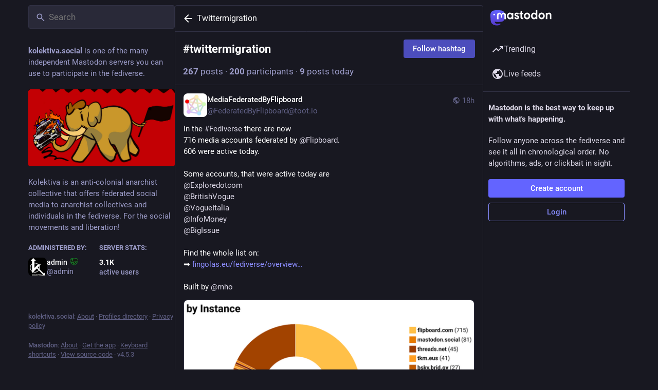

--- FILE ---
content_type: application/javascript
request_url: https://kolektiva.social/packs/streaming-BCXtpmu5.js
body_size: 2559
content:
import{g as $}from"./load_locale-ABxPo9Nz.js";import"./client-DZIGVCsa.js";import{y as _,g as G,D as N}from"./index-mavpy844.js";import{b9 as x,ba as R,bb as W,bc as j,bd as B,be as M,bf as P,bg as J,bh as D,bi as L,bj as A,bk as q,bl as I,bm as F,bn as H,bo as z,G as K,bp as Q,bq as U}from"./useSelectableClick-CF9fyZwl.js";var d={},g={},w;function V(){if(w)return g;w=1,Object.defineProperty(g,"__esModule",{value:!0}),g.createBackoff=s;var t={exponential:function(a,l){return Math.floor(Math.random()*Math.pow(2,a)*l)},fibonacci:function(a,l){var e=1;if(a>e)for(var n=1,e=2,r=2;r<a;r++){var c=n+e;n=e,e=c}return Math.floor(Math.random()*e*l)}};function s(o,a){return new i(t[o],a)}function i(o,a){this.func=o,this.attempts=0,this.delay=typeof a.initialDelay<"u"?a.initialDelay:100}return i.prototype.backoff=function(){setTimeout(this.onReady,this.func(++this.attempts,this.delay))},g}const Y={},X=Object.freeze(Object.defineProperty({__proto__:null,default:Y},Symbol.toStringTag,{value:"Module"})),Z=_(X);var C;function ee(){if(C)return d;C=1,Object.defineProperty(d,"__esModule",{value:!0});var t=function(){function l(e,n){for(var r=0;r<n.length;r++){var c=n[r];c.enumerable=c.enumerable||!1,c.configurable=!0,"value"in c&&(c.writable=!0),Object.defineProperty(e,c.key,c)}}return function(e,n,r){return n&&l(e.prototype,n),r&&l(e,r),e}}();function s(l,e){if(!(l instanceof e))throw new TypeError("Cannot call a class as a function")}var i=V().createBackoff,o=typeof WebSocket<"u"?WebSocket:Z,a=function(){function l(e,n){var r=arguments.length>2&&arguments[2]!==void 0?arguments[2]:{};s(this,l),this.url=e,this.protocols=n,this.reconnectEnabled=!0,this.listeners={},this.backoff=i(r.backoff||"exponential",r),this.backoff.onReady=this.onBackoffReady.bind(this),(typeof r.connect>"u"||r.connect)&&this.open()}return t(l,[{key:"open",value:function(){var n=arguments.length>0&&arguments[0]!==void 0?arguments[0]:!1;this.isReconnect=n;var r=this.ws&&this.ws.binaryType;this.ws=new o(this.url,this.protocols),this.ws.onclose=this.onCloseCallback.bind(this),this.ws.onerror=this.onErrorCallback.bind(this),this.ws.onmessage=this.onMessageCallback.bind(this),this.ws.onopen=this.onOpenCallback.bind(this),r&&(this.ws.binaryType=r)}},{key:"onBackoffReady",value:function(n,r){this.open(!0)}},{key:"onCloseCallback",value:function(n){!this.isReconnect&&this.listeners.onclose&&this.listeners.onclose.apply(null,arguments),this.reconnectEnabled&&n.code<3e3&&this.backoff.backoff()}},{key:"onErrorCallback",value:function(){this.listeners.onerror&&this.listeners.onerror.apply(null,arguments)}},{key:"onMessageCallback",value:function(){this.listeners.onmessage&&this.listeners.onmessage.apply(null,arguments)}},{key:"onOpenCallback",value:function(){this.listeners.onopen&&this.listeners.onopen.apply(null,arguments),this.isReconnect&&this.listeners.onreconnect&&this.listeners.onreconnect.apply(null,arguments),this.isReconnect=!1}},{key:"close",value:function(n,r){typeof n>"u"&&(n=1e3),this.reconnectEnabled=!1,this.ws.close(n,r)}},{key:"send",value:function(n){this.ws.send(n)}},{key:"bufferedAmount",get:function(){return this.ws.bufferedAmount}},{key:"readyState",get:function(){return this.ws.readyState}},{key:"binaryType",get:function(){return this.ws.binaryType},set:function(n){this.ws.binaryType=n}},{key:"extensions",get:function(){return this.ws.extensions},set:function(n){this.ws.extensions=n}},{key:"protocol",get:function(){return this.ws.protocol},set:function(n){this.ws.protocol=n}},{key:"onclose",set:function(n){this.listeners.onclose=n},get:function(){return this.listeners.onclose}},{key:"onerror",set:function(n){this.listeners.onerror=n},get:function(){return this.listeners.onerror}},{key:"onmessage",set:function(n){this.listeners.onmessage=n},get:function(){return this.listeners.onmessage}},{key:"onopen",set:function(n){this.listeners.onopen=n},get:function(){return this.listeners.onopen}},{key:"onreconnect",set:function(n){this.listeners.onreconnect=n},get:function(){return this.listeners.onreconnect}}]),l}();return a.CONNECTING=o.CONNECTING,a.OPEN=o.OPEN,a.CLOSING=o.CLOSING,a.CLOSED=o.CLOSED,d.default=a,d}var te=ee();const k=G(te);let h;const p=[],b={},ne=t=>{p.push(t)},se=t=>{const s=p.indexOf(t);s!==-1&&p.splice(s,1)},E=({channelName:t,params:s,onConnect:i})=>{const o=v(t,s);b[o]=b[o]||0,b[o]===0&&h.send(JSON.stringify({type:"subscribe",stream:t,...s})),b[o]+=1,i()},T=({channelName:t,params:s,onDisconnect:i})=>{const o=v(t,s);b[o]=b[o]||1,b[o]===1&&h.readyState===k.OPEN&&h.send(JSON.stringify({type:"unsubscribe",stream:t,...s})),b[o]-=1,i()},oe={connected(){p.forEach(t=>E(t))},received(t){const{stream:s}=t;p.filter(({channelName:i,params:o})=>{const a=s[0];if(s.length===1)return i===a;const l=s[1];return["hashtag","hashtag:local"].includes(i)?i===a&&o.tag===l:i==="list"?i===a&&o.list===l:!1}).forEach(i=>{i.onReceive(t)})},disconnected(){p.forEach(t=>T(t))},reconnected(){}},v=(t,s)=>Object.keys(s).length===0?t:"".concat(t,"&").concat(Object.keys(s).map(i=>"".concat(i,"=").concat(s[i])).join("&")),ie=(t,s,i)=>(o,a)=>{const l=a().getIn(["meta","streaming_api_base_url"]),e=N(),{onConnect:n,onReceive:r,onDisconnect:c}=i(o,a);if(!e)throw new Error("Trying to connect to the streaming server but no access token is available.");if(!l.startsWith("ws")){const u=S(l,e,v(t,s),{connected(){n()},received(y){r(y)},disconnected(){c()},reconnected(){n()}});return()=>{u.close()}}const f={channelName:t,params:s,onConnect:n,onReceive:r,onDisconnect:c};return ne(f),h?h.readyState===k.OPEN&&E(f):h=S(l,e,"",oe),()=>{se(f),T(f)}},re=["update","delete","notification","conversation","filters_changed","announcement","announcement.delete","announcement.reaction"],ae=(t,s)=>{s({event:t.type,payload:t.data})},S=(t,s,i,{connected:o,received:a,disconnected:l,reconnected:e})=>{const n=i.split("&");if(i=n.shift(),t.startsWith("ws")){const c=new k("".concat(t,"/api/v1/streaming/?").concat(n.join("&")),s);return c.onopen=o,c.onmessage=f=>a(JSON.parse(f.data)),c.onclose=l,c.onreconnect=e,c}i=i.replace(/:/g,"/"),i.endsWith(":media")&&(i=i.replace("/media",""),n.push("only_media=true")),n.push("access_token=".concat(s));const r=new EventSource("".concat(t,"/api/v1/streaming/").concat(i,"?").concat(n.join("&")));return r.onopen=()=>{o()},re.forEach(c=>{r.addEventListener(c,f=>ae(f,a))}),r.onerror=l,r},O=t=>Math.floor(Math.random()*Math.floor(t)),m=(t,s,i={},o={})=>{const{messages:a}=$(),l=s.startsWith("public")||s.startsWith("hashtag");return ie(s,i,(e,n)=>{const r=n().getIn(["meta","locale"]);let c;const f=async u=>{await u(e,n),c=setTimeout(()=>f(u),2e4+O(2e4))};return{onConnect(){e(q(t)),c&&(clearTimeout(c),c=null),o.fillGaps&&e(o.fillGaps())},onDisconnect(){e(A({timeline:t})),o.fallback&&(c=setTimeout(()=>f(o.fallback),O(4e4)))},onReceive(u){switch(u.event){case"update":e(L(t,JSON.parse(u.payload),{accept:o.accept,bogusQuotePolicy:l}));break;case"status.update":e(D(JSON.parse(u.payload),{bogusQuotePolicy:l}));break;case"delete":e(J(u.payload));break;case"notification":{const y=JSON.parse(u.payload);e(M(y,a,r)),e(P(y));break}case"notifications_merged":{e(B());break}case"conversation":e(j(JSON.parse(u.payload)));break;case"announcement":e(W(JSON.parse(u.payload)));break;case"announcement.reaction":e(R(JSON.parse(u.payload)));break;case"announcement.delete":e(x(u.payload));break}}}})};async function ce(t){await t(K({maxId:void 0}));try{await t(Q())}catch(s){}await t(U())}const he=()=>m("home","user",{},{fallback:ce,fillGaps:I}),pe=({onlyMedia:t}={})=>m("community".concat(t?":media":""),"public:local".concat(t?":media":""),{},{fillGaps:()=>F({onlyMedia:t})}),me=({onlyMedia:t,onlyRemote:s}={})=>m("public".concat(s?":remote":"").concat(t?":media":""),"public".concat(s?":remote":"").concat(t?":media":""),{},{fillGaps:()=>H({onlyMedia:t,onlyRemote:s})}),ye=(t,s,i,o)=>m("hashtag:".concat(t).concat(i?":local":""),"hashtag".concat(i?":local":""),{tag:s},{accept:o}),de=()=>m("direct","direct"),ge=t=>m("list:".concat(t),"list",{list:t},{fillGaps:()=>z(t)});export{me as a,pe as b,he as c,ye as d,de as e,ge as f};
//# sourceMappingURL=streaming-BCXtpmu5.js.map


--- FILE ---
content_type: application/javascript
request_url: https://kolektiva.social/packs/isEqual-B6xZr2eK.js
body_size: -288
content:
import{g as t}from"./index-mavpy844.js";import{aq as q}from"./status_quoted--R1U4qb6.js";var r,a;function o(){if(a)return r;a=1;var s=q();function u(e,i){return s(e,i)}return r=u,r}var E=o();const f=t(E);export{f as i};
//# sourceMappingURL=isEqual-B6xZr2eK.js.map


--- FILE ---
content_type: application/javascript
request_url: https://kolektiva.social/packs/search-BRxRwluP.js
body_size: 2397
content:
import{j as e}from"./client-DZIGVCsa.js";import{u as A,r as n,a as Q,ah as w,d as z,ai as E}from"./index-mavpy844.js";import{c as b}from"./index-CQY32eYX.js";import{a as K,h as T,u as X,ce as J,cf as $,a5 as I,S as Y,cg as Z,ch as V}from"./useSelectableClick-CF9fyZwl.js";import{ae as ee}from"./status_quoted--R1U4qb6.js";import{a as se,S as ae}from"./hashtags-BzZ6ZdwO.js";import{c as te}from"./short_number-B0MjDPBX.js";import{M as c}from"./message-rAhbXnF9.js";const v=Q({placeholder:{id:"search.placeholder",defaultMessage:"Search"},clearSearch:{id:"search.clear",defaultMessage:"Clear search"},placeholderSignedIn:{id:"search.search_or_paste",defaultMessage:"Search or paste URL"}}),ce=d=>{switch(d.type){case"account":return"@".concat(d.q);case"hashtag":return"#".concat(d.q);default:return d.q}},ne=({onClick:d,hasValue:r})=>{const y=A();return e.jsxs("div",{className:b("search__icon-wrapper",{"has-value":r}),children:[e.jsx(I,{id:"search",icon:ae,className:"search__icon"}),e.jsx("button",{type:"button",onClick:d,className:"search__icon search__icon--clear-button",tabIndex:r?void 0:-1,"aria-hidden":!r,children:e.jsx(I,{id:"times-circle",icon:ee,"aria-label":y.formatMessage(v.clearSearch)})})]})},ge=({singleColumn:d,initialValue:r})=>{const y=A(),L=K(s=>s.search.recent),{signedIn:_}=T(),m=X(),i=te(),S=n.useRef(null),[M,x]=n.useState(r!=null?r:""),F=M.length>0,[N,q]=n.useState(!1),[u,f]=n.useState(-1),[j,R]=n.useState([]);n.useEffect(()=>{x(r!=null?r:""),R([])},[r]);const D=[],l=n.useCallback(()=>{var s,a;(a=(s=document.querySelector(".ui"))==null?void 0:s.parentElement)==null||a.focus(),q(!1)},[]);w&&D.push({key:"prompt-has",label:e.jsxs(e.Fragment,{children:[e.jsx("mark",{children:"has:"})," ",e.jsx(E,{type:"disjunction",value:["media","poll","embed"]})]}),action:s=>{s.preventDefault(),p("has:")}},{key:"prompt-is",label:e.jsxs(e.Fragment,{children:[e.jsx("mark",{children:"is:"})," ",e.jsx(E,{type:"disjunction",value:["reply","sensitive"]})]}),action:s=>{s.preventDefault(),p("is:")}},{key:"prompt-language",label:e.jsxs(e.Fragment,{children:[e.jsx("mark",{children:"language:"})," ",e.jsx(c,{id:"search_popout.language_code",defaultMessage:"ISO language code"})]}),action:s=>{s.preventDefault(),p("language:")}},{key:"prompt-from",label:e.jsxs(e.Fragment,{children:[e.jsx("mark",{children:"from:"})," ",e.jsx(c,{id:"search_popout.user",defaultMessage:"user"})]}),action:s=>{s.preventDefault(),p("from:")}},{key:"prompt-before",label:e.jsxs(e.Fragment,{children:[e.jsx("mark",{children:"before:"})," ",e.jsx(c,{id:"search_popout.specific_date",defaultMessage:"specific date"})]}),action:s=>{s.preventDefault(),p("before:")}},{key:"prompt-during",label:e.jsxs(e.Fragment,{children:[e.jsx("mark",{children:"during:"})," ",e.jsx(c,{id:"search_popout.specific_date",defaultMessage:"specific date"})]}),action:s=>{s.preventDefault(),p("during:")}},{key:"prompt-after",label:e.jsxs(e.Fragment,{children:[e.jsx("mark",{children:"after:"})," ",e.jsx(c,{id:"search_popout.specific_date",defaultMessage:"specific date"})]}),action:s=>{s.preventDefault(),p("after:")}},{key:"prompt-in",label:e.jsxs(e.Fragment,{children:[e.jsx("mark",{children:"in:"})," ",e.jsx(E,{type:"disjunction",value:["all","library","public"]})]}),action:s=>{s.preventDefault(),p("in:")}});const C=L.map(s=>({key:"".concat(s.type,"/").concat(s.q),label:ce(s),action:()=>{if(x(s.q),s.type==="account")i.push("/@".concat(s.q));else if(s.type==="hashtag")i.push("/tags/".concat(s.q));else{const a=new URLSearchParams({q:s.q});s.type&&a.set("type",s.type),i.push({pathname:"/search",search:a.toString()})}l()},forget:a=>{a.stopPropagation(),m(J(s))}})),h=F?j.concat(D):C.concat(j,D),p=s=>{x(a=>a===""?s:a.endsWith(" ")?"".concat(a).concat(s):"".concat(a," ").concat(s))},k=n.useCallback((s,a)=>{m($({q:s,type:a}));const t=new URLSearchParams({q:s});a&&t.set("type",a),i.push({pathname:"/search",search:t.toString()}),l()},[m,i,l]),O=n.useCallback(({target:{value:s}})=>{x(s);const a=s.trim(),t=[];a.length>0&&(a.startsWith("https://")&&!a.includes(" ")&&t.push({key:"open-url",label:e.jsx(c,{id:"search.quick_action.open_url",defaultMessage:"Open URL in Mastodon"}),action:async()=>{const o=await m(Z({url:a}));V(o)&&(o.payload.accounts[0]?i.push("/@".concat(o.payload.accounts[0].acct)):o.payload.statuses[0]&&i.push("/@".concat(o.payload.statuses[0].account.acct,"/").concat(o.payload.statuses[0].id))),l()}}),(a.startsWith("#")&&a.length>1||a.match(se))&&t.push({key:"go-to-hashtag",label:e.jsx(c,{id:"search.quick_action.go_to_hashtag",defaultMessage:"Go to hashtag {x}",values:{x:e.jsxs("mark",{children:["#",a.replace(/^#/,"")]})}}),action:()=>{const o=a.replace(/^#/,"");i.push("/tags/".concat(o)),m($({q:o,type:"hashtag"})),l()}}),/^@?[a-z0-9_-]+(@[^\s]+)?$/i.exec(a)&&t.push({key:"go-to-account",label:e.jsx(c,{id:"search.quick_action.go_to_account",defaultMessage:"Go to profile {x}",values:{x:e.jsxs("mark",{children:["@",a.replace(/^@/,"")]})}}),action:()=>{const o=a.replace(/^@/,"");i.push("/@".concat(o)),m($({q:o,type:"account"})),l()}}),w&&_&&t.push({key:"status-search",label:e.jsx(c,{id:"search.quick_action.status_search",defaultMessage:"Posts matching {x}",values:{x:e.jsx("mark",{children:a})}}),action:()=>{k(a,"statuses")}}),t.push({key:"account-search",label:e.jsx(c,{id:"search.quick_action.account_search",defaultMessage:"Profiles matching {x}",values:{x:e.jsx("mark",{children:a})}}),action:()=>{k(a,"accounts")}})),R(t)},[_,m,l,i,k]),P=n.useCallback(()=>{x(""),R([]),f(-1),l()},[l]),H=n.useCallback(s=>{var a;switch(s.key){case"Escape":s.preventDefault(),l();break;case"ArrowDown":s.preventDefault(),h.length>0&&f(Math.min(u+1,h.length-1));break;case"ArrowUp":s.preventDefault(),h.length>0&&f(Math.max(u-1,-1));break;case"Enter":s.preventDefault(),u===-1?k(M):h.length>0&&((a=h[u])==null||a.action(s));break;case"Delete":if(u>-1&&h.length>0){const t=h[u];typeof(t==null?void 0:t.forget)=="function"&&(s.preventDefault(),t.forget(s))}break}},[l,h,u,k,M]),W=n.useCallback(()=>{if(q(!0),f(-1),S.current&&!d){const{left:s,right:a}=S.current.getBoundingClientRect();(s<0||a>(window.innerWidth||document.documentElement.clientWidth))&&S.current.scrollIntoView()}},[q,f,d]),G=n.useCallback(()=>{f(-1)},[f]),B=n.useRef(null);return n.useEffect(()=>{if(N){let s=function(a){const t=B.current;t&&(t===a.target||t.contains(a.target))||q(!1)};return document.addEventListener("focusin",s),document.addEventListener("click",s),()=>{document.removeEventListener("focusin",s),document.removeEventListener("click",s)}}return()=>null},[N]),e.jsxs("form",{ref:B,className:b("search",{active:N}),children:[e.jsx("input",{ref:S,className:"search__input",type:"text",placeholder:y.formatMessage(_?v.placeholderSignedIn:v.placeholder),"aria-label":y.formatMessage(_?v.placeholderSignedIn:v.placeholder),value:M,onChange:O,onKeyDown:H,onFocus:W,onBlur:G}),e.jsx(ne,{hasValue:F,onClick:P}),e.jsxs("div",{className:"search__popout",tabIndex:-1,children:[!F&&e.jsxs(e.Fragment,{children:[e.jsx("h4",{children:e.jsx(c,{id:"search_popout.recent",defaultMessage:"Recent searches"})}),e.jsx("div",{className:"search__popout__menu",children:C.length>0?C.map(({label:s,key:a,action:t,forget:g},U)=>e.jsxs("div",{tabIndex:0,role:"button",onMouseDown:t,className:b("search__popout__menu__item search__popout__menu__item--flex",{selected:u===U}),children:[e.jsx("span",{children:s}),e.jsx("button",{className:"icon-button",onMouseDown:g,children:e.jsx(I,{id:"times",icon:Y})})]},a)):e.jsx("div",{className:"search__popout__menu__message",children:e.jsx(c,{id:"search.no_recent_searches",defaultMessage:"No recent searches"})})})]}),j.length>0&&e.jsxs(e.Fragment,{children:[e.jsx("h4",{children:e.jsx(c,{id:"search_popout.quick_actions",defaultMessage:"Quick actions"})}),e.jsx("div",{className:"search__popout__menu",children:j.map(({key:s,label:a,action:t},g)=>e.jsx("button",{onMouseDown:t,className:b("search__popout__menu__item",{selected:u===g}),children:a},s))})]}),e.jsx("h4",{children:e.jsx(c,{id:"search_popout.options",defaultMessage:"Search options"})}),w&&_?e.jsx("div",{className:"search__popout__menu",children:D.map(({key:s,label:a,action:t},g)=>e.jsx("button",{onMouseDown:t,className:b("search__popout__menu__item",{selected:u===(j.length||L.length)+g}),children:a},s))}):e.jsx("div",{className:"search__popout__menu__message",children:w?e.jsx(c,{id:"search_popout.full_text_search_logged_out_message",defaultMessage:"Only available when logged in."}):e.jsx(c,{id:"search_popout.full_text_search_disabled_message",defaultMessage:"Not available on {domain}.",values:{domain:z}})})]})]})};export{ge as S};
//# sourceMappingURL=search-BRxRwluP.js.map


--- FILE ---
content_type: application/javascript
request_url: https://kolektiva.social/packs/use-isomorphic-layout-effect.browser.esm-CUpm3nGG.js
body_size: -352
content:
import{r}from"./index-mavpy844.js";var a=r.useLayoutEffect;export{a as i};
//# sourceMappingURL=use-isomorphic-layout-effect.browser.esm-CUpm3nGG.js.map


--- FILE ---
content_type: application/javascript
request_url: https://kolektiva.social/packs/index-mavpy844.js
body_size: 19398
content:
import{r as Et}from"./client-DZIGVCsa.js";function _t(e,t){for(var r=0;r<t.length;r++){const n=t[r];if(typeof n!="string"&&!Array.isArray(n)){for(const i in n)if(i!=="default"&&!(i in e)){const a=Object.getOwnPropertyDescriptor(n,i);a&&Object.defineProperty(e,i,a.get?a:{enumerable:!0,get:()=>n[i]})}}}return Object.freeze(Object.defineProperty(e,Symbol.toStringTag,{value:"Module"}))}var Mr=typeof globalThis<"u"?globalThis:typeof window<"u"?window:typeof global<"u"?global:typeof self<"u"?self:{};function we(e){return e&&e.__esModule&&Object.prototype.hasOwnProperty.call(e,"default")?e.default:e}function Dr(e){if(Object.prototype.hasOwnProperty.call(e,"__esModule"))return e;var t=e.default;if(typeof t=="function"){var r=function n(){var i=!1;try{i=this instanceof n}catch(a){}return i?Reflect.construct(t,arguments,this.constructor):t.apply(this,arguments)};r.prototype=t.prototype}else r={};return Object.defineProperty(r,"__esModule",{value:!0}),Object.keys(e).forEach(function(n){var i=Object.getOwnPropertyDescriptor(e,n);Object.defineProperty(r,n,i.get?i:{enumerable:!0,get:function(){return e[n]}})}),r}const k=document.getElementById("initial-state"),L=k!=null&&k.textContent?JSON.parse(k.textContent):void 0;var Ie,Ae;const W=(Ae=(Ie=document.querySelector("head meta[name=initialPath]"))==null?void 0:Ie.getAttribute("content"))!=null?Ae:"",Fr=W==="/"||W==="/getting-started"||W==="/home"||W.startsWith("/deck");function d(e){return L==null?void 0:L.meta[e]}d("activity_api_enabled");const Gr=d("auto_play_gif"),Ur=d("boost_modal"),jr=d("quick_boosting"),Vr=d("delete_modal"),Xr=d("missing_alt_text_modal"),$r=d("disable_swiping"),kr=d("disable_hover_cards"),Wr=d("disabled_account_id"),zr=d("display_media"),Zr=d("domain");var Ne;(Ne=d("emoji_style"))!=null;const qr=d("expand_spoilers"),Jr=!d("advanced_layout");d("limited_federation_mode");const Yr=d("mascot"),Qr=d("me"),Kr=d("moved_to_account_id"),en=d("owner"),tn=d("profile_directory"),rn=d("reduce_motion"),nn=d("registrations_open");d("repository");const an=d("search_enabled"),on=d("trends_enabled"),sn=d("show_trends"),un=d("single_user_mode"),hn=d("source_url"),ln=d("local_live_feed_access"),fn=d("remote_live_feed_access");d("local_topic_feed_access");const cn=d("remote_topic_feed_access"),pn=d("title"),mn=d("landing_page"),dn=d("use_blurhash"),bn=d("use_pending_items"),vn=d("version"),yn=L==null?void 0:L.critical_updates_pending,gn=d("status_page_url"),En=d("sso_redirect"),_n=d("terms_of_service_enabled"),Q=Intl.DisplayNames&&new Intl.DisplayNames(d("locale"),{type:"language",fallback:"none",languageDisplay:"standard"}),xn=L==null?void 0:L.languages.map(e=>{var t;return[e[0],(t=Q==null?void 0:Q.of(e[0].replace("zh-YUE","yue")))!=null?t:e[1],e[2]]});function Tn(){return d("access_token")}var A=Et();const xt=we(A),Sn=_t({__proto__:null,default:xt},[A]);var ne=function(e,t){return ne=Object.setPrototypeOf||{__proto__:[]}instanceof Array&&function(r,n){r.__proto__=n}||function(r,n){for(var i in n)Object.prototype.hasOwnProperty.call(n,i)&&(r[i]=n[i])},ne(e,t)};function w(e,t){if(typeof t!="function"&&t!==null)throw new TypeError("Class extends value "+String(t)+" is not a constructor or null");ne(e,t);function r(){this.constructor=e}e.prototype=t===null?Object.create(t):(r.prototype=t.prototype,new r)}var b=function(){return b=Object.assign||function(t){for(var r,n=1,i=arguments.length;n<i;n++){r=arguments[n];for(var a in r)Object.prototype.hasOwnProperty.call(r,a)&&(t[a]=r[a])}return t},b.apply(this,arguments)};function j(e,t){var r={};for(var n in e)Object.prototype.hasOwnProperty.call(e,n)&&t.indexOf(n)<0&&(r[n]=e[n]);if(e!=null&&typeof Object.getOwnPropertySymbols=="function")for(var i=0,n=Object.getOwnPropertySymbols(e);i<n.length;i++)t.indexOf(n[i])<0&&Object.prototype.propertyIsEnumerable.call(e,n[i])&&(r[n[i]]=e[n[i]]);return r}function Be(e,t,r,n){var i=arguments.length,a=i<3?t:n===null?n=Object.getOwnPropertyDescriptor(t,r):n,o;if(typeof Reflect=="object"&&typeof Reflect.decorate=="function")a=Reflect.decorate(e,t,r,n);else for(var u=e.length-1;u>=0;u--)(o=e[u])&&(a=(i<3?o(a):i>3?o(t,r,a):o(t,r))||a);return i>3&&a&&Object.defineProperty(t,r,a),a}function Oe(e,t){return function(r,n){t(r,n,e)}}function Re(e,t,r,n,i,a){function o(H){if(H!==void 0&&typeof H!="function")throw new TypeError("Function expected");return H}for(var u=n.kind,l=u==="getter"?"get":u==="setter"?"set":"value",s=!t&&e?n.static?e:e.prototype:null,h=t||(s?Object.getOwnPropertyDescriptor(s,n.name):{}),c,p=!1,m=r.length-1;m>=0;m--){var v={};for(var E in n)v[E]=E==="access"?{}:n[E];for(var E in n.access)v.access[E]=n.access[E];v.addInitializer=function(H){if(p)throw new TypeError("Cannot add initializers after decoration has completed");a.push(o(H||null))};var S=(0,r[m])(u==="accessor"?{get:h.get,set:h.set}:h[l],v);if(u==="accessor"){if(S===void 0)continue;if(S===null||typeof S!="object")throw new TypeError("Object expected");(c=o(S.get))&&(h.get=c),(c=o(S.set))&&(h.set=c),(c=o(S.init))&&i.unshift(c)}else(c=o(S))&&(u==="field"?i.unshift(c):h[l]=c)}s&&Object.defineProperty(s,n.name,h),p=!0}function Ce(e,t,r){for(var n=arguments.length>2,i=0;i<t.length;i++)r=n?t[i].call(e,r):t[i].call(e);return n?r:void 0}function Le(e){return typeof e=="symbol"?e:"".concat(e)}function Me(e,t,r){return typeof t=="symbol"&&(t=t.description?"[".concat(t.description,"]"):""),Object.defineProperty(e,"name",{configurable:!0,value:r?"".concat(r," ",t):t})}function De(e,t){if(typeof Reflect=="object"&&typeof Reflect.metadata=="function")return Reflect.metadata(e,t)}function Fe(e,t,r,n){function i(a){return a instanceof r?a:new r(function(o){o(a)})}return new(r||(r=Promise))(function(a,o){function u(h){try{s(n.next(h))}catch(c){o(c)}}function l(h){try{s(n.throw(h))}catch(c){o(c)}}function s(h){h.done?a(h.value):i(h.value).then(u,l)}s((n=n.apply(e,t||[])).next())})}function Ge(e,t){var r={label:0,sent:function(){if(a[0]&1)throw a[1];return a[1]},trys:[],ops:[]},n,i,a,o=Object.create((typeof Iterator=="function"?Iterator:Object).prototype);return o.next=u(0),o.throw=u(1),o.return=u(2),typeof Symbol=="function"&&(o[Symbol.iterator]=function(){return this}),o;function u(s){return function(h){return l([s,h])}}function l(s){if(n)throw new TypeError("Generator is already executing.");for(;o&&(o=0,s[0]&&(r=0)),r;)try{if(n=1,i&&(a=s[0]&2?i.return:s[0]?i.throw||((a=i.return)&&a.call(i),0):i.next)&&!(a=a.call(i,s[1])).done)return a;switch(i=0,a&&(s=[s[0]&2,a.value]),s[0]){case 0:case 1:a=s;break;case 4:return r.label++,{value:s[1],done:!1};case 5:r.label++,i=s[1],s=[0];continue;case 7:s=r.ops.pop(),r.trys.pop();continue;default:if(a=r.trys,!(a=a.length>0&&a[a.length-1])&&(s[0]===6||s[0]===2)){r=0;continue}if(s[0]===3&&(!a||s[1]>a[0]&&s[1]<a[3])){r.label=s[1];break}if(s[0]===6&&r.label<a[1]){r.label=a[1],a=s;break}if(a&&r.label<a[2]){r.label=a[2],r.ops.push(s);break}a[2]&&r.ops.pop(),r.trys.pop();continue}s=t.call(e,r)}catch(h){s=[6,h],i=0}finally{n=a=0}if(s[0]&5)throw s[1];return{value:s[0]?s[1]:void 0,done:!0}}}var J=Object.create?function(e,t,r,n){n===void 0&&(n=r);var i=Object.getOwnPropertyDescriptor(t,r);(!i||("get"in i?!t.__esModule:i.writable||i.configurable))&&(i={enumerable:!0,get:function(){return t[r]}}),Object.defineProperty(e,n,i)}:function(e,t,r,n){n===void 0&&(n=r),e[n]=t[r]};function Ue(e,t){for(var r in e)r!=="default"&&!Object.prototype.hasOwnProperty.call(t,r)&&J(t,e,r)}function q(e){var t=typeof Symbol=="function"&&Symbol.iterator,r=t&&e[t],n=0;if(r)return r.call(e);if(e&&typeof e.length=="number")return{next:function(){return e&&n>=e.length&&(e=void 0),{value:e&&e[n++],done:!e}}};throw new TypeError(t?"Object is not iterable.":"Symbol.iterator is not defined.")}function pe(e,t){var r=typeof Symbol=="function"&&e[Symbol.iterator];if(!r)return e;var n=r.call(e),i,a=[],o;try{for(;(t===void 0||t-- >0)&&!(i=n.next()).done;)a.push(i.value)}catch(u){o={error:u}}finally{try{i&&!i.done&&(r=n.return)&&r.call(n)}finally{if(o)throw o.error}}return a}function je(){for(var e=[],t=0;t<arguments.length;t++)e=e.concat(pe(arguments[t]));return e}function Ve(){for(var e=0,t=0,r=arguments.length;t<r;t++)e+=arguments[t].length;for(var n=Array(e),i=0,t=0;t<r;t++)for(var a=arguments[t],o=0,u=a.length;o<u;o++,i++)n[i]=a[o];return n}function O(e,t,r){if(r||arguments.length===2)for(var n=0,i=t.length,a;n<i;n++)(a||!(n in t))&&(a||(a=Array.prototype.slice.call(t,0,n)),a[n]=t[n]);return e.concat(a||Array.prototype.slice.call(t))}function F(e){return this instanceof F?(this.v=e,this):new F(e)}function Xe(e,t,r){if(!Symbol.asyncIterator)throw new TypeError("Symbol.asyncIterator is not defined.");var n=r.apply(e,t||[]),i,a=[];return i=Object.create((typeof AsyncIterator=="function"?AsyncIterator:Object).prototype),u("next"),u("throw"),u("return",o),i[Symbol.asyncIterator]=function(){return this},i;function o(m){return function(v){return Promise.resolve(v).then(m,c)}}function u(m,v){n[m]&&(i[m]=function(E){return new Promise(function(S,H){a.push([m,E,S,H])>1||l(m,E)})},v&&(i[m]=v(i[m])))}function l(m,v){try{s(n[m](v))}catch(E){p(a[0][3],E)}}function s(m){m.value instanceof F?Promise.resolve(m.value.v).then(h,c):p(a[0][2],m)}function h(m){l("next",m)}function c(m){l("throw",m)}function p(m,v){m(v),a.shift(),a.length&&l(a[0][0],a[0][1])}}function $e(e){var t,r;return t={},n("next"),n("throw",function(i){throw i}),n("return"),t[Symbol.iterator]=function(){return this},t;function n(i,a){t[i]=e[i]?function(o){return(r=!r)?{value:F(e[i](o)),done:!1}:a?a(o):o}:a}}function ke(e){if(!Symbol.asyncIterator)throw new TypeError("Symbol.asyncIterator is not defined.");var t=e[Symbol.asyncIterator],r;return t?t.call(e):(e=typeof q=="function"?q(e):e[Symbol.iterator](),r={},n("next"),n("throw"),n("return"),r[Symbol.asyncIterator]=function(){return this},r);function n(a){r[a]=e[a]&&function(o){return new Promise(function(u,l){o=e[a](o),i(u,l,o.done,o.value)})}}function i(a,o,u,l){Promise.resolve(l).then(function(s){a({value:s,done:u})},o)}}function We(e,t){return Object.defineProperty?Object.defineProperty(e,"raw",{value:t}):e.raw=t,e}var Tt=Object.create?function(e,t){Object.defineProperty(e,"default",{enumerable:!0,value:t})}:function(e,t){e.default=t},ie=function(e){return ie=Object.getOwnPropertyNames||function(t){var r=[];for(var n in t)Object.prototype.hasOwnProperty.call(t,n)&&(r[r.length]=n);return r},ie(e)};function ze(e){if(e&&e.__esModule)return e;var t={};if(e!=null)for(var r=ie(e),n=0;n<r.length;n++)r[n]!=="default"&&J(t,e,r[n]);return Tt(t,e),t}function Ze(e){return e&&e.__esModule?e:{default:e}}function qe(e,t,r,n){if(r==="a"&&!n)throw new TypeError("Private accessor was defined without a getter");if(typeof t=="function"?e!==t||!n:!t.has(e))throw new TypeError("Cannot read private member from an object whose class did not declare it");return r==="m"?n:r==="a"?n.call(e):n?n.value:t.get(e)}function Je(e,t,r,n,i){if(n==="m")throw new TypeError("Private method is not writable");if(n==="a"&&!i)throw new TypeError("Private accessor was defined without a setter");if(typeof t=="function"?e!==t||!i:!t.has(e))throw new TypeError("Cannot write private member to an object whose class did not declare it");return n==="a"?i.call(e,r):i?i.value=r:t.set(e,r),r}function Ye(e,t){if(t===null||typeof t!="object"&&typeof t!="function")throw new TypeError("Cannot use 'in' operator on non-object");return typeof e=="function"?t===e:e.has(t)}function Qe(e,t,r){if(t!=null){if(typeof t!="object"&&typeof t!="function")throw new TypeError("Object expected.");var n,i;if(r){if(!Symbol.asyncDispose)throw new TypeError("Symbol.asyncDispose is not defined.");n=t[Symbol.asyncDispose]}if(n===void 0){if(!Symbol.dispose)throw new TypeError("Symbol.dispose is not defined.");n=t[Symbol.dispose],r&&(i=n)}if(typeof n!="function")throw new TypeError("Object not disposable.");i&&(n=function(){try{i.call(this)}catch(a){return Promise.reject(a)}}),e.stack.push({value:t,dispose:n,async:r})}else r&&e.stack.push({async:!0});return t}var St=typeof SuppressedError=="function"?SuppressedError:function(e,t,r){var n=new Error(r);return n.name="SuppressedError",n.error=e,n.suppressed=t,n};function Ke(e){function t(a){e.error=e.hasError?new St(a,e.error,"An error was suppressed during disposal."):a,e.hasError=!0}var r,n=0;function i(){for(;r=e.stack.pop();)try{if(!r.async&&n===1)return n=0,e.stack.push(r),Promise.resolve().then(i);if(r.dispose){var a=r.dispose.call(r.value);if(r.async)return n|=2,Promise.resolve(a).then(i,function(o){return t(o),i()})}else n|=1}catch(o){t(o)}if(n===1)return e.hasError?Promise.reject(e.error):Promise.resolve();if(e.hasError)throw e.error}return i()}function et(e,t){return typeof e=="string"&&/^\.\.?\//.test(e)?e.replace(/\.(tsx)$|((?:\.d)?)((?:\.[^./]+?)?)\.([cm]?)ts$/i,function(r,n,i,a,o){return n?t?".jsx":".js":i&&(!a||!o)?r:i+a+"."+o.toLowerCase()+"js"}):e}const Ht={__extends:w,__assign:b,__rest:j,__decorate:Be,__param:Oe,__esDecorate:Re,__runInitializers:Ce,__propKey:Le,__setFunctionName:Me,__metadata:De,__awaiter:Fe,__generator:Ge,__createBinding:J,__exportStar:Ue,__values:q,__read:pe,__spread:je,__spreadArrays:Ve,__spreadArray:O,__await:F,__asyncGenerator:Xe,__asyncDelegator:$e,__asyncValues:ke,__makeTemplateObject:We,__importStar:ze,__importDefault:Ze,__classPrivateFieldGet:qe,__classPrivateFieldSet:Je,__classPrivateFieldIn:Ye,__addDisposableResource:Qe,__disposeResources:Ke,__rewriteRelativeImportExtension:et},Hn=Object.freeze(Object.defineProperty({__proto__:null,__addDisposableResource:Qe,get __assign(){return b},__asyncDelegator:$e,__asyncGenerator:Xe,__asyncValues:ke,__await:F,__awaiter:Fe,__classPrivateFieldGet:qe,__classPrivateFieldIn:Ye,__classPrivateFieldSet:Je,__createBinding:J,__decorate:Be,__disposeResources:Ke,__esDecorate:Re,__exportStar:Ue,__extends:w,__generator:Ge,__importDefault:Ze,__importStar:ze,__makeTemplateObject:We,__metadata:De,__param:Oe,__propKey:Le,__read:pe,__rest:j,__rewriteRelativeImportExtension:et,__runInitializers:Ce,__setFunctionName:Me,__spread:je,__spreadArray:O,__spreadArrays:Ve,__values:q,default:Ht},Symbol.toStringTag,{value:"Module"}));function R(e,t){var r=t&&t.cache?t.cache:Ot,n=t&&t.serializer?t.serializer:wt,i=t&&t.strategy?t.strategy:At;return i(e,{cache:r,serializer:n})}function Pt(e){return e==null||typeof e=="number"||typeof e=="boolean"}function It(e,t,r,n){var i=Pt(n)?n:r(n),a=t.get(i);return typeof a>"u"&&(a=e.call(this,n),t.set(i,a)),a}function tt(e,t,r){var n=Array.prototype.slice.call(arguments,3),i=r(n),a=t.get(i);return typeof a>"u"&&(a=e.apply(this,n),t.set(i,a)),a}function rt(e,t,r,n,i){return r.bind(t,e,n,i)}function At(e,t){var r=e.length===1?It:tt;return rt(e,this,r,t.cache.create(),t.serializer)}function Nt(e,t){return rt(e,this,tt,t.cache.create(),t.serializer)}var wt=function(){return JSON.stringify(arguments)},Bt=function(){function e(){this.cache=Object.create(null)}return e.prototype.get=function(t){return this.cache[t]},e.prototype.set=function(t,r){this.cache[t]=r},e}(),Ot={create:function(){return new Bt}},C={variadic:Nt},y;(function(e){e[e.EXPECT_ARGUMENT_CLOSING_BRACE=1]="EXPECT_ARGUMENT_CLOSING_BRACE",e[e.EMPTY_ARGUMENT=2]="EMPTY_ARGUMENT",e[e.MALFORMED_ARGUMENT=3]="MALFORMED_ARGUMENT",e[e.EXPECT_ARGUMENT_TYPE=4]="EXPECT_ARGUMENT_TYPE",e[e.INVALID_ARGUMENT_TYPE=5]="INVALID_ARGUMENT_TYPE",e[e.EXPECT_ARGUMENT_STYLE=6]="EXPECT_ARGUMENT_STYLE",e[e.INVALID_NUMBER_SKELETON=7]="INVALID_NUMBER_SKELETON",e[e.INVALID_DATE_TIME_SKELETON=8]="INVALID_DATE_TIME_SKELETON",e[e.EXPECT_NUMBER_SKELETON=9]="EXPECT_NUMBER_SKELETON",e[e.EXPECT_DATE_TIME_SKELETON=10]="EXPECT_DATE_TIME_SKELETON",e[e.UNCLOSED_QUOTE_IN_ARGUMENT_STYLE=11]="UNCLOSED_QUOTE_IN_ARGUMENT_STYLE",e[e.EXPECT_SELECT_ARGUMENT_OPTIONS=12]="EXPECT_SELECT_ARGUMENT_OPTIONS",e[e.EXPECT_PLURAL_ARGUMENT_OFFSET_VALUE=13]="EXPECT_PLURAL_ARGUMENT_OFFSET_VALUE",e[e.INVALID_PLURAL_ARGUMENT_OFFSET_VALUE=14]="INVALID_PLURAL_ARGUMENT_OFFSET_VALUE",e[e.EXPECT_SELECT_ARGUMENT_SELECTOR=15]="EXPECT_SELECT_ARGUMENT_SELECTOR",e[e.EXPECT_PLURAL_ARGUMENT_SELECTOR=16]="EXPECT_PLURAL_ARGUMENT_SELECTOR",e[e.EXPECT_SELECT_ARGUMENT_SELECTOR_FRAGMENT=17]="EXPECT_SELECT_ARGUMENT_SELECTOR_FRAGMENT",e[e.EXPECT_PLURAL_ARGUMENT_SELECTOR_FRAGMENT=18]="EXPECT_PLURAL_ARGUMENT_SELECTOR_FRAGMENT",e[e.INVALID_PLURAL_ARGUMENT_SELECTOR=19]="INVALID_PLURAL_ARGUMENT_SELECTOR",e[e.DUPLICATE_PLURAL_ARGUMENT_SELECTOR=20]="DUPLICATE_PLURAL_ARGUMENT_SELECTOR",e[e.DUPLICATE_SELECT_ARGUMENT_SELECTOR=21]="DUPLICATE_SELECT_ARGUMENT_SELECTOR",e[e.MISSING_OTHER_CLAUSE=22]="MISSING_OTHER_CLAUSE",e[e.INVALID_TAG=23]="INVALID_TAG",e[e.INVALID_TAG_NAME=25]="INVALID_TAG_NAME",e[e.UNMATCHED_CLOSING_TAG=26]="UNMATCHED_CLOSING_TAG",e[e.UNCLOSED_TAG=27]="UNCLOSED_TAG"})(y||(y={}));var T;(function(e){e[e.literal=0]="literal",e[e.argument=1]="argument",e[e.number=2]="number",e[e.date=3]="date",e[e.time=4]="time",e[e.select=5]="select",e[e.plural=6]="plural",e[e.pound=7]="pound",e[e.tag=8]="tag"})(T||(T={}));var G;(function(e){e[e.number=0]="number",e[e.dateTime=1]="dateTime"})(G||(G={}));function de(e){return e.type===T.literal}function Rt(e){return e.type===T.argument}function nt(e){return e.type===T.number}function it(e){return e.type===T.date}function at(e){return e.type===T.time}function ot(e){return e.type===T.select}function st(e){return e.type===T.plural}function Ct(e){return e.type===T.pound}function ut(e){return e.type===T.tag}function ht(e){return!!(e&&typeof e=="object"&&e.type===G.number)}function ae(e){return!!(e&&typeof e=="object"&&e.type===G.dateTime)}var lt=/[ \xA0\u1680\u2000-\u200A\u202F\u205F\u3000]/,Lt=/(?:[Eec]{1,6}|G{1,5}|[Qq]{1,5}|(?:[yYur]+|U{1,5})|[ML]{1,5}|d{1,2}|D{1,3}|F{1}|[abB]{1,5}|[hkHK]{1,2}|w{1,2}|W{1}|m{1,2}|s{1,2}|[zZOvVxX]{1,4})(?=([^']*'[^']*')*[^']*$)/g;function Mt(e){var t={};return e.replace(Lt,function(r){var n=r.length;switch(r[0]){case"G":t.era=n===4?"long":n===5?"narrow":"short";break;case"y":t.year=n===2?"2-digit":"numeric";break;case"Y":case"u":case"U":case"r":throw new RangeError("`Y/u/U/r` (year) patterns are not supported, use `y` instead");case"q":case"Q":throw new RangeError("`q/Q` (quarter) patterns are not supported");case"M":case"L":t.month=["numeric","2-digit","short","long","narrow"][n-1];break;case"w":case"W":throw new RangeError("`w/W` (week) patterns are not supported");case"d":t.day=["numeric","2-digit"][n-1];break;case"D":case"F":case"g":throw new RangeError("`D/F/g` (day) patterns are not supported, use `d` instead");case"E":t.weekday=n===4?"long":n===5?"narrow":"short";break;case"e":if(n<4)throw new RangeError("`e..eee` (weekday) patterns are not supported");t.weekday=["short","long","narrow","short"][n-4];break;case"c":if(n<4)throw new RangeError("`c..ccc` (weekday) patterns are not supported");t.weekday=["short","long","narrow","short"][n-4];break;case"a":t.hour12=!0;break;case"b":case"B":throw new RangeError("`b/B` (period) patterns are not supported, use `a` instead");case"h":t.hourCycle="h12",t.hour=["numeric","2-digit"][n-1];break;case"H":t.hourCycle="h23",t.hour=["numeric","2-digit"][n-1];break;case"K":t.hourCycle="h11",t.hour=["numeric","2-digit"][n-1];break;case"k":t.hourCycle="h24",t.hour=["numeric","2-digit"][n-1];break;case"j":case"J":case"C":throw new RangeError("`j/J/C` (hour) patterns are not supported, use `h/H/K/k` instead");case"m":t.minute=["numeric","2-digit"][n-1];break;case"s":t.second=["numeric","2-digit"][n-1];break;case"S":case"A":throw new RangeError("`S/A` (second) patterns are not supported, use `s` instead");case"z":t.timeZoneName=n<4?"short":"long";break;case"Z":case"O":case"v":case"V":case"X":case"x":throw new RangeError("`Z/O/v/V/X/x` (timeZone) patterns are not supported, use `z` instead")}return""}),t}var Dt=/[\t-\r \x85\u200E\u200F\u2028\u2029]/i;function Ft(e){if(e.length===0)throw new Error("Number skeleton cannot be empty");for(var t=e.split(Dt).filter(function(p){return p.length>0}),r=[],n=0,i=t;n<i.length;n++){var a=i[n],o=a.split("/");if(o.length===0)throw new Error("Invalid number skeleton");for(var u=o[0],l=o.slice(1),s=0,h=l;s<h.length;s++){var c=h[s];if(c.length===0)throw new Error("Invalid number skeleton")}r.push({stem:u,options:l})}return r}function Gt(e){return e.replace(/^(.*?)-/,"")}var be=/^\.(?:(0+)(\*)?|(#+)|(0+)(#+))$/g,ft=/^(@+)?(\+|#+)?[rs]?$/g,Ut=/(\*)(0+)|(#+)(0+)|(0+)/g,ct=/^(0+)$/;function ve(e){var t={};return e[e.length-1]==="r"?t.roundingPriority="morePrecision":e[e.length-1]==="s"&&(t.roundingPriority="lessPrecision"),e.replace(ft,function(r,n,i){return typeof i!="string"?(t.minimumSignificantDigits=n.length,t.maximumSignificantDigits=n.length):i==="+"?t.minimumSignificantDigits=n.length:n[0]==="#"?t.maximumSignificantDigits=n.length:(t.minimumSignificantDigits=n.length,t.maximumSignificantDigits=n.length+(typeof i=="string"?i.length:0)),""}),t}function pt(e){switch(e){case"sign-auto":return{signDisplay:"auto"};case"sign-accounting":case"()":return{currencySign:"accounting"};case"sign-always":case"+!":return{signDisplay:"always"};case"sign-accounting-always":case"()!":return{signDisplay:"always",currencySign:"accounting"};case"sign-except-zero":case"+?":return{signDisplay:"exceptZero"};case"sign-accounting-except-zero":case"()?":return{signDisplay:"exceptZero",currencySign:"accounting"};case"sign-never":case"+_":return{signDisplay:"never"}}}function jt(e){var t;if(e[0]==="E"&&e[1]==="E"?(t={notation:"engineering"},e=e.slice(2)):e[0]==="E"&&(t={notation:"scientific"},e=e.slice(1)),t){var r=e.slice(0,2);if(r==="+!"?(t.signDisplay="always",e=e.slice(2)):r==="+?"&&(t.signDisplay="exceptZero",e=e.slice(2)),!ct.test(e))throw new Error("Malformed concise eng/scientific notation");t.minimumIntegerDigits=e.length}return t}function ye(e){var t={},r=pt(e);return r||t}function Vt(e){for(var t={},r=0,n=e;r<n.length;r++){var i=n[r];switch(i.stem){case"percent":case"%":t.style="percent";continue;case"%x100":t.style="percent",t.scale=100;continue;case"currency":t.style="currency",t.currency=i.options[0];continue;case"group-off":case",_":t.useGrouping=!1;continue;case"precision-integer":case".":t.maximumFractionDigits=0;continue;case"measure-unit":case"unit":t.style="unit",t.unit=Gt(i.options[0]);continue;case"compact-short":case"K":t.notation="compact",t.compactDisplay="short";continue;case"compact-long":case"KK":t.notation="compact",t.compactDisplay="long";continue;case"scientific":t=b(b(b({},t),{notation:"scientific"}),i.options.reduce(function(l,s){return b(b({},l),ye(s))},{}));continue;case"engineering":t=b(b(b({},t),{notation:"engineering"}),i.options.reduce(function(l,s){return b(b({},l),ye(s))},{}));continue;case"notation-simple":t.notation="standard";continue;case"unit-width-narrow":t.currencyDisplay="narrowSymbol",t.unitDisplay="narrow";continue;case"unit-width-short":t.currencyDisplay="code",t.unitDisplay="short";continue;case"unit-width-full-name":t.currencyDisplay="name",t.unitDisplay="long";continue;case"unit-width-iso-code":t.currencyDisplay="symbol";continue;case"scale":t.scale=parseFloat(i.options[0]);continue;case"rounding-mode-floor":t.roundingMode="floor";continue;case"rounding-mode-ceiling":t.roundingMode="ceil";continue;case"rounding-mode-down":t.roundingMode="trunc";continue;case"rounding-mode-up":t.roundingMode="expand";continue;case"rounding-mode-half-even":t.roundingMode="halfEven";continue;case"rounding-mode-half-down":t.roundingMode="halfTrunc";continue;case"rounding-mode-half-up":t.roundingMode="halfExpand";continue;case"integer-width":if(i.options.length>1)throw new RangeError("integer-width stems only accept a single optional option");i.options[0].replace(Ut,function(l,s,h,c,p,m){if(s)t.minimumIntegerDigits=h.length;else{if(c&&p)throw new Error("We currently do not support maximum integer digits");if(m)throw new Error("We currently do not support exact integer digits")}return""});continue}if(ct.test(i.stem)){t.minimumIntegerDigits=i.stem.length;continue}if(be.test(i.stem)){if(i.options.length>1)throw new RangeError("Fraction-precision stems only accept a single optional option");i.stem.replace(be,function(l,s,h,c,p,m){return h==="*"?t.minimumFractionDigits=s.length:c&&c[0]==="#"?t.maximumFractionDigits=c.length:p&&m?(t.minimumFractionDigits=p.length,t.maximumFractionDigits=p.length+m.length):(t.minimumFractionDigits=s.length,t.maximumFractionDigits=s.length),""});var a=i.options[0];a==="w"?t=b(b({},t),{trailingZeroDisplay:"stripIfInteger"}):a&&(t=b(b({},t),ve(a)));continue}if(ft.test(i.stem)){t=b(b({},t),ve(i.stem));continue}var o=pt(i.stem);o&&(t=b(b({},t),o));var u=jt(i.stem);u&&(t=b(b({},t),u))}return t}var z={"001":["H","h"],419:["h","H","hB","hb"],AC:["H","h","hb","hB"],AD:["H","hB"],AE:["h","hB","hb","H"],AF:["H","hb","hB","h"],AG:["h","hb","H","hB"],AI:["H","h","hb","hB"],AL:["h","H","hB"],AM:["H","hB"],AO:["H","hB"],AR:["h","H","hB","hb"],AS:["h","H"],AT:["H","hB"],AU:["h","hb","H","hB"],AW:["H","hB"],AX:["H"],AZ:["H","hB","h"],BA:["H","hB","h"],BB:["h","hb","H","hB"],BD:["h","hB","H"],BE:["H","hB"],BF:["H","hB"],BG:["H","hB","h"],BH:["h","hB","hb","H"],BI:["H","h"],BJ:["H","hB"],BL:["H","hB"],BM:["h","hb","H","hB"],BN:["hb","hB","h","H"],BO:["h","H","hB","hb"],BQ:["H"],BR:["H","hB"],BS:["h","hb","H","hB"],BT:["h","H"],BW:["H","h","hb","hB"],BY:["H","h"],BZ:["H","h","hb","hB"],CA:["h","hb","H","hB"],CC:["H","h","hb","hB"],CD:["hB","H"],CF:["H","h","hB"],CG:["H","hB"],CH:["H","hB","h"],CI:["H","hB"],CK:["H","h","hb","hB"],CL:["h","H","hB","hb"],CM:["H","h","hB"],CN:["H","hB","hb","h"],CO:["h","H","hB","hb"],CP:["H"],CR:["h","H","hB","hb"],CU:["h","H","hB","hb"],CV:["H","hB"],CW:["H","hB"],CX:["H","h","hb","hB"],CY:["h","H","hb","hB"],CZ:["H"],DE:["H","hB"],DG:["H","h","hb","hB"],DJ:["h","H"],DK:["H"],DM:["h","hb","H","hB"],DO:["h","H","hB","hb"],DZ:["h","hB","hb","H"],EA:["H","h","hB","hb"],EC:["h","H","hB","hb"],EE:["H","hB"],EG:["h","hB","hb","H"],EH:["h","hB","hb","H"],ER:["h","H"],ES:["H","hB","h","hb"],ET:["hB","hb","h","H"],FI:["H"],FJ:["h","hb","H","hB"],FK:["H","h","hb","hB"],FM:["h","hb","H","hB"],FO:["H","h"],FR:["H","hB"],GA:["H","hB"],GB:["H","h","hb","hB"],GD:["h","hb","H","hB"],GE:["H","hB","h"],GF:["H","hB"],GG:["H","h","hb","hB"],GH:["h","H"],GI:["H","h","hb","hB"],GL:["H","h"],GM:["h","hb","H","hB"],GN:["H","hB"],GP:["H","hB"],GQ:["H","hB","h","hb"],GR:["h","H","hb","hB"],GT:["h","H","hB","hb"],GU:["h","hb","H","hB"],GW:["H","hB"],GY:["h","hb","H","hB"],HK:["h","hB","hb","H"],HN:["h","H","hB","hb"],HR:["H","hB"],HU:["H","h"],IC:["H","h","hB","hb"],ID:["H"],IE:["H","h","hb","hB"],IL:["H","hB"],IM:["H","h","hb","hB"],IN:["h","H"],IO:["H","h","hb","hB"],IQ:["h","hB","hb","H"],IR:["hB","H"],IS:["H"],IT:["H","hB"],JE:["H","h","hb","hB"],JM:["h","hb","H","hB"],JO:["h","hB","hb","H"],JP:["H","K","h"],KE:["hB","hb","H","h"],KG:["H","h","hB","hb"],KH:["hB","h","H","hb"],KI:["h","hb","H","hB"],KM:["H","h","hB","hb"],KN:["h","hb","H","hB"],KP:["h","H","hB","hb"],KR:["h","H","hB","hb"],KW:["h","hB","hb","H"],KY:["h","hb","H","hB"],KZ:["H","hB"],LA:["H","hb","hB","h"],LB:["h","hB","hb","H"],LC:["h","hb","H","hB"],LI:["H","hB","h"],LK:["H","h","hB","hb"],LR:["h","hb","H","hB"],LS:["h","H"],LT:["H","h","hb","hB"],LU:["H","h","hB"],LV:["H","hB","hb","h"],LY:["h","hB","hb","H"],MA:["H","h","hB","hb"],MC:["H","hB"],MD:["H","hB"],ME:["H","hB","h"],MF:["H","hB"],MG:["H","h"],MH:["h","hb","H","hB"],MK:["H","h","hb","hB"],ML:["H"],MM:["hB","hb","H","h"],MN:["H","h","hb","hB"],MO:["h","hB","hb","H"],MP:["h","hb","H","hB"],MQ:["H","hB"],MR:["h","hB","hb","H"],MS:["H","h","hb","hB"],MT:["H","h"],MU:["H","h"],MV:["H","h"],MW:["h","hb","H","hB"],MX:["h","H","hB","hb"],MY:["hb","hB","h","H"],MZ:["H","hB"],NA:["h","H","hB","hb"],NC:["H","hB"],NE:["H"],NF:["H","h","hb","hB"],NG:["H","h","hb","hB"],NI:["h","H","hB","hb"],NL:["H","hB"],NO:["H","h"],NP:["H","h","hB"],NR:["H","h","hb","hB"],NU:["H","h","hb","hB"],NZ:["h","hb","H","hB"],OM:["h","hB","hb","H"],PA:["h","H","hB","hb"],PE:["h","H","hB","hb"],PF:["H","h","hB"],PG:["h","H"],PH:["h","hB","hb","H"],PK:["h","hB","H"],PL:["H","h"],PM:["H","hB"],PN:["H","h","hb","hB"],PR:["h","H","hB","hb"],PS:["h","hB","hb","H"],PT:["H","hB"],PW:["h","H"],PY:["h","H","hB","hb"],QA:["h","hB","hb","H"],RE:["H","hB"],RO:["H","hB"],RS:["H","hB","h"],RU:["H"],RW:["H","h"],SA:["h","hB","hb","H"],SB:["h","hb","H","hB"],SC:["H","h","hB"],SD:["h","hB","hb","H"],SE:["H"],SG:["h","hb","H","hB"],SH:["H","h","hb","hB"],SI:["H","hB"],SJ:["H"],SK:["H"],SL:["h","hb","H","hB"],SM:["H","h","hB"],SN:["H","h","hB"],SO:["h","H"],SR:["H","hB"],SS:["h","hb","H","hB"],ST:["H","hB"],SV:["h","H","hB","hb"],SX:["H","h","hb","hB"],SY:["h","hB","hb","H"],SZ:["h","hb","H","hB"],TA:["H","h","hb","hB"],TC:["h","hb","H","hB"],TD:["h","H","hB"],TF:["H","h","hB"],TG:["H","hB"],TH:["H","h"],TJ:["H","h"],TL:["H","hB","hb","h"],TM:["H","h"],TN:["h","hB","hb","H"],TO:["h","H"],TR:["H","hB"],TT:["h","hb","H","hB"],TW:["hB","hb","h","H"],TZ:["hB","hb","H","h"],UA:["H","hB","h"],UG:["hB","hb","H","h"],UM:["h","hb","H","hB"],US:["h","hb","H","hB"],UY:["h","H","hB","hb"],UZ:["H","hB","h"],VA:["H","h","hB"],VC:["h","hb","H","hB"],VE:["h","H","hB","hb"],VG:["h","hb","H","hB"],VI:["h","hb","H","hB"],VN:["H","h"],VU:["h","H"],WF:["H","hB"],WS:["h","H"],XK:["H","hB","h"],YE:["h","hB","hb","H"],YT:["H","hB"],ZA:["H","h","hb","hB"],ZM:["h","hb","H","hB"],ZW:["H","h"],"af-ZA":["H","h","hB","hb"],"ar-001":["h","hB","hb","H"],"ca-ES":["H","h","hB"],"en-001":["h","hb","H","hB"],"en-HK":["h","hb","H","hB"],"en-IL":["H","h","hb","hB"],"en-MY":["h","hb","H","hB"],"es-BR":["H","h","hB","hb"],"es-ES":["H","h","hB","hb"],"es-GQ":["H","h","hB","hb"],"fr-CA":["H","h","hB"],"gl-ES":["H","h","hB"],"gu-IN":["hB","hb","h","H"],"hi-IN":["hB","h","H"],"it-CH":["H","h","hB"],"it-IT":["H","h","hB"],"kn-IN":["hB","h","H"],"ml-IN":["hB","h","H"],"mr-IN":["hB","hb","h","H"],"pa-IN":["hB","hb","h","H"],"ta-IN":["hB","h","hb","H"],"te-IN":["hB","h","H"],"zu-ZA":["H","hB","hb","h"]};function Xt(e,t){for(var r="",n=0;n<e.length;n++){var i=e.charAt(n);if(i==="j"){for(var a=0;n+1<e.length&&e.charAt(n+1)===i;)a++,n++;var o=1+(a&1),u=a<2?1:3+(a>>1),l="a",s=$t(t);for((s=="H"||s=="k")&&(u=0);u-- >0;)r+=l;for(;o-- >0;)r=s+r}else i==="J"?r+="H":r+=i}return r}function $t(e){var t=e.hourCycle;if(t===void 0&&e.hourCycles&&e.hourCycles.length&&(t=e.hourCycles[0]),t)switch(t){case"h24":return"k";case"h23":return"H";case"h12":return"h";case"h11":return"K";default:throw new Error("Invalid hourCycle")}var r=e.language,n;r!=="root"&&(n=e.maximize().region);var i=z[n||""]||z[r||""]||z["".concat(r,"-001")]||z["001"];return i[0]}var K,kt=new RegExp("^".concat(lt.source,"*")),Wt=new RegExp("".concat(lt.source,"*$"));function g(e,t){return{start:e,end:t}}var zt=!!String.prototype.startsWith&&"_a".startsWith("a",1),Zt=!!String.fromCodePoint,qt=!!Object.fromEntries,Jt=!!String.prototype.codePointAt,Yt=!!String.prototype.trimStart,Qt=!!String.prototype.trimEnd,Kt=!!Number.isSafeInteger,er=Kt?Number.isSafeInteger:function(e){return typeof e=="number"&&isFinite(e)&&Math.floor(e)===e&&Math.abs(e)<=9007199254740991},oe=!0;try{var tr=dt("([^\\p{White_Space}\\p{Pattern_Syntax}]*)","yu");oe=((K=tr.exec("a"))===null||K===void 0?void 0:K[0])==="a"}catch(e){oe=!1}var ge=zt?function(t,r,n){return t.startsWith(r,n)}:function(t,r,n){return t.slice(n,n+r.length)===r},se=Zt?String.fromCodePoint:function(){for(var t=[],r=0;r<arguments.length;r++)t[r]=arguments[r];for(var n="",i=t.length,a=0,o;i>a;){if(o=t[a++],o>1114111)throw RangeError(o+" is not a valid code point");n+=o<65536?String.fromCharCode(o):String.fromCharCode(((o-=65536)>>10)+55296,o%1024+56320)}return n},Ee=qt?Object.fromEntries:function(t){for(var r={},n=0,i=t;n<i.length;n++){var a=i[n],o=a[0],u=a[1];r[o]=u}return r},mt=Jt?function(t,r){return t.codePointAt(r)}:function(t,r){var n=t.length;if(!(r<0||r>=n)){var i=t.charCodeAt(r),a;return i<55296||i>56319||r+1===n||(a=t.charCodeAt(r+1))<56320||a>57343?i:(i-55296<<10)+(a-56320)+65536}},rr=Yt?function(t){return t.trimStart()}:function(t){return t.replace(kt,"")},nr=Qt?function(t){return t.trimEnd()}:function(t){return t.replace(Wt,"")};function dt(e,t){return new RegExp(e,t)}var ue;if(oe){var _e=dt("([^\\p{White_Space}\\p{Pattern_Syntax}]*)","yu");ue=function(t,r){var n;_e.lastIndex=r;var i=_e.exec(t);return(n=i[1])!==null&&n!==void 0?n:""}}else ue=function(t,r){for(var n=[];;){var i=mt(t,r);if(i===void 0||bt(i)||sr(i))break;n.push(i),r+=i>=65536?2:1}return se.apply(void 0,n)};var ir=function(){function e(t,r){r===void 0&&(r={}),this.message=t,this.position={offset:0,line:1,column:1},this.ignoreTag=!!r.ignoreTag,this.locale=r.locale,this.requiresOtherClause=!!r.requiresOtherClause,this.shouldParseSkeletons=!!r.shouldParseSkeletons}return e.prototype.parse=function(){if(this.offset()!==0)throw Error("parser can only be used once");return this.parseMessage(0,"",!1)},e.prototype.parseMessage=function(t,r,n){for(var i=[];!this.isEOF();){var a=this.char();if(a===123){var o=this.parseArgument(t,n);if(o.err)return o;i.push(o.val)}else{if(a===125&&t>0)break;if(a===35&&(r==="plural"||r==="selectordinal")){var u=this.clonePosition();this.bump(),i.push({type:T.pound,location:g(u,this.clonePosition())})}else if(a===60&&!this.ignoreTag&&this.peek()===47){if(n)break;return this.error(y.UNMATCHED_CLOSING_TAG,g(this.clonePosition(),this.clonePosition()))}else if(a===60&&!this.ignoreTag&&he(this.peek()||0)){var o=this.parseTag(t,r);if(o.err)return o;i.push(o.val)}else{var o=this.parseLiteral(t,r);if(o.err)return o;i.push(o.val)}}}return{val:i,err:null}},e.prototype.parseTag=function(t,r){var n=this.clonePosition();this.bump();var i=this.parseTagName();if(this.bumpSpace(),this.bumpIf("/>"))return{val:{type:T.literal,value:"<".concat(i,"/>"),location:g(n,this.clonePosition())},err:null};if(this.bumpIf(">")){var a=this.parseMessage(t+1,r,!0);if(a.err)return a;var o=a.val,u=this.clonePosition();if(this.bumpIf("</")){if(this.isEOF()||!he(this.char()))return this.error(y.INVALID_TAG,g(u,this.clonePosition()));var l=this.clonePosition(),s=this.parseTagName();return i!==s?this.error(y.UNMATCHED_CLOSING_TAG,g(l,this.clonePosition())):(this.bumpSpace(),this.bumpIf(">")?{val:{type:T.tag,value:i,children:o,location:g(n,this.clonePosition())},err:null}:this.error(y.INVALID_TAG,g(u,this.clonePosition())))}else return this.error(y.UNCLOSED_TAG,g(n,this.clonePosition()))}else return this.error(y.INVALID_TAG,g(n,this.clonePosition()))},e.prototype.parseTagName=function(){var t=this.offset();for(this.bump();!this.isEOF()&&or(this.char());)this.bump();return this.message.slice(t,this.offset())},e.prototype.parseLiteral=function(t,r){for(var n=this.clonePosition(),i="";;){var a=this.tryParseQuote(r);if(a){i+=a;continue}var o=this.tryParseUnquoted(t,r);if(o){i+=o;continue}var u=this.tryParseLeftAngleBracket();if(u){i+=u;continue}break}var l=g(n,this.clonePosition());return{val:{type:T.literal,value:i,location:l},err:null}},e.prototype.tryParseLeftAngleBracket=function(){return!this.isEOF()&&this.char()===60&&(this.ignoreTag||!ar(this.peek()||0))?(this.bump(),"<"):null},e.prototype.tryParseQuote=function(t){if(this.isEOF()||this.char()!==39)return null;switch(this.peek()){case 39:return this.bump(),this.bump(),"'";case 123:case 60:case 62:case 125:break;case 35:if(t==="plural"||t==="selectordinal")break;return null;default:return null}this.bump();var r=[this.char()];for(this.bump();!this.isEOF();){var n=this.char();if(n===39)if(this.peek()===39)r.push(39),this.bump();else{this.bump();break}else r.push(n);this.bump()}return se.apply(void 0,r)},e.prototype.tryParseUnquoted=function(t,r){if(this.isEOF())return null;var n=this.char();return n===60||n===123||n===35&&(r==="plural"||r==="selectordinal")||n===125&&t>0?null:(this.bump(),se(n))},e.prototype.parseArgument=function(t,r){var n=this.clonePosition();if(this.bump(),this.bumpSpace(),this.isEOF())return this.error(y.EXPECT_ARGUMENT_CLOSING_BRACE,g(n,this.clonePosition()));if(this.char()===125)return this.bump(),this.error(y.EMPTY_ARGUMENT,g(n,this.clonePosition()));var i=this.parseIdentifierIfPossible().value;if(!i)return this.error(y.MALFORMED_ARGUMENT,g(n,this.clonePosition()));if(this.bumpSpace(),this.isEOF())return this.error(y.EXPECT_ARGUMENT_CLOSING_BRACE,g(n,this.clonePosition()));switch(this.char()){case 125:return this.bump(),{val:{type:T.argument,value:i,location:g(n,this.clonePosition())},err:null};case 44:return this.bump(),this.bumpSpace(),this.isEOF()?this.error(y.EXPECT_ARGUMENT_CLOSING_BRACE,g(n,this.clonePosition())):this.parseArgumentOptions(t,r,i,n);default:return this.error(y.MALFORMED_ARGUMENT,g(n,this.clonePosition()))}},e.prototype.parseIdentifierIfPossible=function(){var t=this.clonePosition(),r=this.offset(),n=ue(this.message,r),i=r+n.length;this.bumpTo(i);var a=this.clonePosition(),o=g(t,a);return{value:n,location:o}},e.prototype.parseArgumentOptions=function(t,r,n,i){var a,o=this.clonePosition(),u=this.parseIdentifierIfPossible().value,l=this.clonePosition();switch(u){case"":return this.error(y.EXPECT_ARGUMENT_TYPE,g(o,l));case"number":case"date":case"time":{this.bumpSpace();var s=null;if(this.bumpIf(",")){this.bumpSpace();var h=this.clonePosition(),c=this.parseSimpleArgStyleIfPossible();if(c.err)return c;var p=nr(c.val);if(p.length===0)return this.error(y.EXPECT_ARGUMENT_STYLE,g(this.clonePosition(),this.clonePosition()));var m=g(h,this.clonePosition());s={style:p,styleLocation:m}}var v=this.tryParseArgumentClose(i);if(v.err)return v;var E=g(i,this.clonePosition());if(s&&ge(s==null?void 0:s.style,"::",0)){var S=rr(s.style.slice(2));if(u==="number"){var c=this.parseNumberSkeletonFromString(S,s.styleLocation);return c.err?c:{val:{type:T.number,value:n,location:E,style:c.val},err:null}}else{if(S.length===0)return this.error(y.EXPECT_DATE_TIME_SKELETON,E);var H=S;this.locale&&(H=Xt(S,this.locale));var p={type:G.dateTime,pattern:H,location:s.styleLocation,parsedOptions:this.shouldParseSkeletons?Mt(H):{}},N=u==="date"?T.date:T.time;return{val:{type:N,value:n,location:E,style:p},err:null}}}return{val:{type:u==="number"?T.number:u==="date"?T.date:T.time,value:n,location:E,style:(a=s==null?void 0:s.style)!==null&&a!==void 0?a:null},err:null}}case"plural":case"selectordinal":case"select":{var x=this.clonePosition();if(this.bumpSpace(),!this.bumpIf(","))return this.error(y.EXPECT_SELECT_ARGUMENT_OPTIONS,g(x,b({},x)));this.bumpSpace();var B=this.parseIdentifierIfPossible(),f=0;if(u!=="select"&&B.value==="offset"){if(!this.bumpIf(":"))return this.error(y.EXPECT_PLURAL_ARGUMENT_OFFSET_VALUE,g(this.clonePosition(),this.clonePosition()));this.bumpSpace();var c=this.tryParseDecimalInteger(y.EXPECT_PLURAL_ARGUMENT_OFFSET_VALUE,y.INVALID_PLURAL_ARGUMENT_OFFSET_VALUE);if(c.err)return c;this.bumpSpace(),B=this.parseIdentifierIfPossible(),f=c.val}var P=this.tryParsePluralOrSelectOptions(t,u,r,B);if(P.err)return P;var v=this.tryParseArgumentClose(i);if(v.err)return v;var $=g(i,this.clonePosition());return u==="select"?{val:{type:T.select,value:n,options:Ee(P.val),location:$},err:null}:{val:{type:T.plural,value:n,options:Ee(P.val),offset:f,pluralType:u==="plural"?"cardinal":"ordinal",location:$},err:null}}default:return this.error(y.INVALID_ARGUMENT_TYPE,g(o,l))}},e.prototype.tryParseArgumentClose=function(t){return this.isEOF()||this.char()!==125?this.error(y.EXPECT_ARGUMENT_CLOSING_BRACE,g(t,this.clonePosition())):(this.bump(),{val:!0,err:null})},e.prototype.parseSimpleArgStyleIfPossible=function(){for(var t=0,r=this.clonePosition();!this.isEOF();){var n=this.char();switch(n){case 39:{this.bump();var i=this.clonePosition();if(!this.bumpUntil("'"))return this.error(y.UNCLOSED_QUOTE_IN_ARGUMENT_STYLE,g(i,this.clonePosition()));this.bump();break}case 123:{t+=1,this.bump();break}case 125:{if(t>0)t-=1;else return{val:this.message.slice(r.offset,this.offset()),err:null};break}default:this.bump();break}}return{val:this.message.slice(r.offset,this.offset()),err:null}},e.prototype.parseNumberSkeletonFromString=function(t,r){var n=[];try{n=Ft(t)}catch(i){return this.error(y.INVALID_NUMBER_SKELETON,r)}return{val:{type:G.number,tokens:n,location:r,parsedOptions:this.shouldParseSkeletons?Vt(n):{}},err:null}},e.prototype.tryParsePluralOrSelectOptions=function(t,r,n,i){for(var a,o=!1,u=[],l=new Set,s=i.value,h=i.location;;){if(s.length===0){var c=this.clonePosition();if(r!=="select"&&this.bumpIf("=")){var p=this.tryParseDecimalInteger(y.EXPECT_PLURAL_ARGUMENT_SELECTOR,y.INVALID_PLURAL_ARGUMENT_SELECTOR);if(p.err)return p;h=g(c,this.clonePosition()),s=this.message.slice(c.offset,this.offset())}else break}if(l.has(s))return this.error(r==="select"?y.DUPLICATE_SELECT_ARGUMENT_SELECTOR:y.DUPLICATE_PLURAL_ARGUMENT_SELECTOR,h);s==="other"&&(o=!0),this.bumpSpace();var m=this.clonePosition();if(!this.bumpIf("{"))return this.error(r==="select"?y.EXPECT_SELECT_ARGUMENT_SELECTOR_FRAGMENT:y.EXPECT_PLURAL_ARGUMENT_SELECTOR_FRAGMENT,g(this.clonePosition(),this.clonePosition()));var v=this.parseMessage(t+1,r,n);if(v.err)return v;var E=this.tryParseArgumentClose(m);if(E.err)return E;u.push([s,{value:v.val,location:g(m,this.clonePosition())}]),l.add(s),this.bumpSpace(),a=this.parseIdentifierIfPossible(),s=a.value,h=a.location}return u.length===0?this.error(r==="select"?y.EXPECT_SELECT_ARGUMENT_SELECTOR:y.EXPECT_PLURAL_ARGUMENT_SELECTOR,g(this.clonePosition(),this.clonePosition())):this.requiresOtherClause&&!o?this.error(y.MISSING_OTHER_CLAUSE,g(this.clonePosition(),this.clonePosition())):{val:u,err:null}},e.prototype.tryParseDecimalInteger=function(t,r){var n=1,i=this.clonePosition();this.bumpIf("+")||this.bumpIf("-")&&(n=-1);for(var a=!1,o=0;!this.isEOF();){var u=this.char();if(u>=48&&u<=57)a=!0,o=o*10+(u-48),this.bump();else break}var l=g(i,this.clonePosition());return a?(o*=n,er(o)?{val:o,err:null}:this.error(r,l)):this.error(t,l)},e.prototype.offset=function(){return this.position.offset},e.prototype.isEOF=function(){return this.offset()===this.message.length},e.prototype.clonePosition=function(){return{offset:this.position.offset,line:this.position.line,column:this.position.column}},e.prototype.char=function(){var t=this.position.offset;if(t>=this.message.length)throw Error("out of bound");var r=mt(this.message,t);if(r===void 0)throw Error("Offset ".concat(t," is at invalid UTF-16 code unit boundary"));return r},e.prototype.error=function(t,r){return{val:null,err:{kind:t,message:this.message,location:r}}},e.prototype.bump=function(){if(!this.isEOF()){var t=this.char();t===10?(this.position.line+=1,this.position.column=1,this.position.offset+=1):(this.position.column+=1,this.position.offset+=t<65536?1:2)}},e.prototype.bumpIf=function(t){if(ge(this.message,t,this.offset())){for(var r=0;r<t.length;r++)this.bump();return!0}return!1},e.prototype.bumpUntil=function(t){var r=this.offset(),n=this.message.indexOf(t,r);return n>=0?(this.bumpTo(n),!0):(this.bumpTo(this.message.length),!1)},e.prototype.bumpTo=function(t){if(this.offset()>t)throw Error("targetOffset ".concat(t," must be greater than or equal to the current offset ").concat(this.offset()));for(t=Math.min(t,this.message.length);;){var r=this.offset();if(r===t)break;if(r>t)throw Error("targetOffset ".concat(t," is at invalid UTF-16 code unit boundary"));if(this.bump(),this.isEOF())break}},e.prototype.bumpSpace=function(){for(;!this.isEOF()&&bt(this.char());)this.bump()},e.prototype.peek=function(){if(this.isEOF())return null;var t=this.char(),r=this.offset(),n=this.message.charCodeAt(r+(t>=65536?2:1));return n!=null?n:null},e}();function he(e){return e>=97&&e<=122||e>=65&&e<=90}function ar(e){return he(e)||e===47}function or(e){return e===45||e===46||e>=48&&e<=57||e===95||e>=97&&e<=122||e>=65&&e<=90||e==183||e>=192&&e<=214||e>=216&&e<=246||e>=248&&e<=893||e>=895&&e<=8191||e>=8204&&e<=8205||e>=8255&&e<=8256||e>=8304&&e<=8591||e>=11264&&e<=12271||e>=12289&&e<=55295||e>=63744&&e<=64975||e>=65008&&e<=65533||e>=65536&&e<=983039}function bt(e){return e>=9&&e<=13||e===32||e===133||e>=8206&&e<=8207||e===8232||e===8233}function sr(e){return e>=33&&e<=35||e===36||e>=37&&e<=39||e===40||e===41||e===42||e===43||e===44||e===45||e>=46&&e<=47||e>=58&&e<=59||e>=60&&e<=62||e>=63&&e<=64||e===91||e===92||e===93||e===94||e===96||e===123||e===124||e===125||e===126||e===161||e>=162&&e<=165||e===166||e===167||e===169||e===171||e===172||e===174||e===176||e===177||e===182||e===187||e===191||e===215||e===247||e>=8208&&e<=8213||e>=8214&&e<=8215||e===8216||e===8217||e===8218||e>=8219&&e<=8220||e===8221||e===8222||e===8223||e>=8224&&e<=8231||e>=8240&&e<=8248||e===8249||e===8250||e>=8251&&e<=8254||e>=8257&&e<=8259||e===8260||e===8261||e===8262||e>=8263&&e<=8273||e===8274||e===8275||e>=8277&&e<=8286||e>=8592&&e<=8596||e>=8597&&e<=8601||e>=8602&&e<=8603||e>=8604&&e<=8607||e===8608||e>=8609&&e<=8610||e===8611||e>=8612&&e<=8613||e===8614||e>=8615&&e<=8621||e===8622||e>=8623&&e<=8653||e>=8654&&e<=8655||e>=8656&&e<=8657||e===8658||e===8659||e===8660||e>=8661&&e<=8691||e>=8692&&e<=8959||e>=8960&&e<=8967||e===8968||e===8969||e===8970||e===8971||e>=8972&&e<=8991||e>=8992&&e<=8993||e>=8994&&e<=9e3||e===9001||e===9002||e>=9003&&e<=9083||e===9084||e>=9085&&e<=9114||e>=9115&&e<=9139||e>=9140&&e<=9179||e>=9180&&e<=9185||e>=9186&&e<=9254||e>=9255&&e<=9279||e>=9280&&e<=9290||e>=9291&&e<=9311||e>=9472&&e<=9654||e===9655||e>=9656&&e<=9664||e===9665||e>=9666&&e<=9719||e>=9720&&e<=9727||e>=9728&&e<=9838||e===9839||e>=9840&&e<=10087||e===10088||e===10089||e===10090||e===10091||e===10092||e===10093||e===10094||e===10095||e===10096||e===10097||e===10098||e===10099||e===10100||e===10101||e>=10132&&e<=10175||e>=10176&&e<=10180||e===10181||e===10182||e>=10183&&e<=10213||e===10214||e===10215||e===10216||e===10217||e===10218||e===10219||e===10220||e===10221||e===10222||e===10223||e>=10224&&e<=10239||e>=10240&&e<=10495||e>=10496&&e<=10626||e===10627||e===10628||e===10629||e===10630||e===10631||e===10632||e===10633||e===10634||e===10635||e===10636||e===10637||e===10638||e===10639||e===10640||e===10641||e===10642||e===10643||e===10644||e===10645||e===10646||e===10647||e===10648||e>=10649&&e<=10711||e===10712||e===10713||e===10714||e===10715||e>=10716&&e<=10747||e===10748||e===10749||e>=10750&&e<=11007||e>=11008&&e<=11055||e>=11056&&e<=11076||e>=11077&&e<=11078||e>=11079&&e<=11084||e>=11085&&e<=11123||e>=11124&&e<=11125||e>=11126&&e<=11157||e===11158||e>=11159&&e<=11263||e>=11776&&e<=11777||e===11778||e===11779||e===11780||e===11781||e>=11782&&e<=11784||e===11785||e===11786||e===11787||e===11788||e===11789||e>=11790&&e<=11798||e===11799||e>=11800&&e<=11801||e===11802||e===11803||e===11804||e===11805||e>=11806&&e<=11807||e===11808||e===11809||e===11810||e===11811||e===11812||e===11813||e===11814||e===11815||e===11816||e===11817||e>=11818&&e<=11822||e===11823||e>=11824&&e<=11833||e>=11834&&e<=11835||e>=11836&&e<=11839||e===11840||e===11841||e===11842||e>=11843&&e<=11855||e>=11856&&e<=11857||e===11858||e>=11859&&e<=11903||e>=12289&&e<=12291||e===12296||e===12297||e===12298||e===12299||e===12300||e===12301||e===12302||e===12303||e===12304||e===12305||e>=12306&&e<=12307||e===12308||e===12309||e===12310||e===12311||e===12312||e===12313||e===12314||e===12315||e===12316||e===12317||e>=12318&&e<=12319||e===12320||e===12336||e===64830||e===64831||e>=65093&&e<=65094}function le(e){e.forEach(function(t){if(delete t.location,ot(t)||st(t))for(var r in t.options)delete t.options[r].location,le(t.options[r].value);else nt(t)&&ht(t.style)||(it(t)||at(t))&&ae(t.style)?delete t.style.location:ut(t)&&le(t.children)})}function ur(e,t){t===void 0&&(t={}),t=b({shouldParseSkeletons:!0,requiresOtherClause:!0},t);var r=new ir(e,t).parse();if(r.err){var n=SyntaxError(y[r.err.kind]);throw n.location=r.err.location,n.originalMessage=r.err.message,n}return t!=null&&t.captureLocation||le(r.val),r.val}var U;(function(e){e.MISSING_VALUE="MISSING_VALUE",e.INVALID_VALUE="INVALID_VALUE",e.MISSING_INTL_API="MISSING_INTL_API"})(U||(U={}));var Y=function(e){w(t,e);function t(r,n,i){var a=e.call(this,r)||this;return a.code=n,a.originalMessage=i,a}return t.prototype.toString=function(){return"[formatjs Error: ".concat(this.code,"] ").concat(this.message)},t}(Error),xe=function(e){w(t,e);function t(r,n,i,a){return e.call(this,'Invalid values for "'.concat(r,'": "').concat(n,'". Options are "').concat(Object.keys(i).join('", "'),'"'),U.INVALID_VALUE,a)||this}return t}(Y),hr=function(e){w(t,e);function t(r,n,i){return e.call(this,'Value for "'.concat(r,'" must be of type ').concat(n),U.INVALID_VALUE,i)||this}return t}(Y),lr=function(e){w(t,e);function t(r,n){return e.call(this,'The intl string context variable "'.concat(r,'" was not provided to the string "').concat(n,'"'),U.MISSING_VALUE,n)||this}return t}(Y),I;(function(e){e[e.literal=0]="literal",e[e.object=1]="object"})(I||(I={}));function fr(e){return e.length<2?e:e.reduce(function(t,r){var n=t[t.length-1];return!n||n.type!==I.literal||r.type!==I.literal?t.push(r):n.value+=r.value,t},[])}function cr(e){return typeof e=="function"}function Z(e,t,r,n,i,a,o){if(e.length===1&&de(e[0]))return[{type:I.literal,value:e[0].value}];for(var u=[],l=0,s=e;l<s.length;l++){var h=s[l];if(de(h)){u.push({type:I.literal,value:h.value});continue}if(Ct(h)){typeof a=="number"&&u.push({type:I.literal,value:r.getNumberFormat(t).format(a)});continue}var c=h.value;if(!(i&&c in i))throw new lr(c,o);var p=i[c];if(Rt(h)){(!p||typeof p=="string"||typeof p=="number")&&(p=typeof p=="string"||typeof p=="number"?String(p):""),u.push({type:typeof p=="string"?I.literal:I.object,value:p});continue}if(it(h)){var m=typeof h.style=="string"?n.date[h.style]:ae(h.style)?h.style.parsedOptions:void 0;u.push({type:I.literal,value:r.getDateTimeFormat(t,m).format(p)});continue}if(at(h)){var m=typeof h.style=="string"?n.time[h.style]:ae(h.style)?h.style.parsedOptions:n.time.medium;u.push({type:I.literal,value:r.getDateTimeFormat(t,m).format(p)});continue}if(nt(h)){var m=typeof h.style=="string"?n.number[h.style]:ht(h.style)?h.style.parsedOptions:void 0;m&&m.scale&&(p=p*(m.scale||1)),u.push({type:I.literal,value:r.getNumberFormat(t,m).format(p)});continue}if(ut(h)){var v=h.children,E=h.value,S=i[E];if(!cr(S))throw new hr(E,"function",o);var H=Z(v,t,r,n,i,a),N=S(H.map(function(f){return f.value}));Array.isArray(N)||(N=[N]),u.push.apply(u,N.map(function(f){return{type:typeof f=="string"?I.literal:I.object,value:f}}))}if(ot(h)){var x=h.options[p]||h.options.other;if(!x)throw new xe(h.value,p,Object.keys(h.options),o);u.push.apply(u,Z(x.value,t,r,n,i));continue}if(st(h)){var x=h.options["=".concat(p)];if(!x){if(!Intl.PluralRules)throw new Y('Intl.PluralRules is not available in this environment.\nTry polyfilling it using "@formatjs/intl-pluralrules"\n',U.MISSING_INTL_API,o);var B=r.getPluralRules(t,{type:h.pluralType}).select(p-(h.offset||0));x=h.options[B]||h.options.other}if(!x)throw new xe(h.value,p,Object.keys(h.options),o);u.push.apply(u,Z(x.value,t,r,n,i,p-(h.offset||0)));continue}}return fr(u)}function pr(e,t){return t?b(b(b({},e||{}),t||{}),Object.keys(e).reduce(function(r,n){return r[n]=b(b({},e[n]),t[n]||{}),r},{})):e}function mr(e,t){return t?Object.keys(e).reduce(function(r,n){return r[n]=pr(e[n],t[n]),r},b({},e)):e}function ee(e){return{create:function(){return{get:function(t){return e[t]},set:function(t,r){e[t]=r}}}}}function dr(e){return e===void 0&&(e={number:{},dateTime:{},pluralRules:{}}),{getNumberFormat:R(function(){for(var t,r=[],n=0;n<arguments.length;n++)r[n]=arguments[n];return new((t=Intl.NumberFormat).bind.apply(t,O([void 0],r,!1)))},{cache:ee(e.number),strategy:C.variadic}),getDateTimeFormat:R(function(){for(var t,r=[],n=0;n<arguments.length;n++)r[n]=arguments[n];return new((t=Intl.DateTimeFormat).bind.apply(t,O([void 0],r,!1)))},{cache:ee(e.dateTime),strategy:C.variadic}),getPluralRules:R(function(){for(var t,r=[],n=0;n<arguments.length;n++)r[n]=arguments[n];return new((t=Intl.PluralRules).bind.apply(t,O([void 0],r,!1)))},{cache:ee(e.pluralRules),strategy:C.variadic})}}var br=function(){function e(t,r,n,i){r===void 0&&(r=e.defaultLocale);var a=this;if(this.formatterCache={number:{},dateTime:{},pluralRules:{}},this.format=function(l){var s=a.formatToParts(l);if(s.length===1)return s[0].value;var h=s.reduce(function(c,p){return!c.length||p.type!==I.literal||typeof c[c.length-1]!="string"?c.push(p.value):c[c.length-1]+=p.value,c},[]);return h.length<=1?h[0]||"":h},this.formatToParts=function(l){return Z(a.ast,a.locales,a.formatters,a.formats,l,void 0,a.message)},this.resolvedOptions=function(){var l;return{locale:((l=a.resolvedLocale)===null||l===void 0?void 0:l.toString())||Intl.NumberFormat.supportedLocalesOf(a.locales)[0]}},this.getAst=function(){return a.ast},this.locales=r,this.resolvedLocale=e.resolveLocale(r),typeof t=="string"){if(this.message=t,!e.__parse)throw new TypeError("IntlMessageFormat.__parse must be set to process `message` of type `string`");var o=i||{};o.formatters;var u=j(o,["formatters"]);this.ast=e.__parse(t,b(b({},u),{locale:this.resolvedLocale}))}else this.ast=t;if(!Array.isArray(this.ast))throw new TypeError("A message must be provided as a String or AST.");this.formats=mr(e.formats,n),this.formatters=i&&i.formatters||dr(this.formatterCache)}return Object.defineProperty(e,"defaultLocale",{get:function(){return e.memoizedDefaultLocale||(e.memoizedDefaultLocale=new Intl.NumberFormat().resolvedOptions().locale),e.memoizedDefaultLocale},enumerable:!1,configurable:!0}),e.memoizedDefaultLocale=null,e.resolveLocale=function(t){if(!(typeof Intl.Locale>"u")){var r=Intl.NumberFormat.supportedLocalesOf(t);return r.length>0?new Intl.Locale(r[0]):new Intl.Locale(typeof t=="string"?t:t[0])}},e.__parse=ur,e.formats={number:{integer:{maximumFractionDigits:0},currency:{style:"currency"},percent:{style:"percent"}},date:{short:{month:"numeric",day:"numeric",year:"2-digit"},medium:{month:"short",day:"numeric",year:"numeric"},long:{month:"long",day:"numeric",year:"numeric"},full:{weekday:"long",month:"long",day:"numeric",year:"numeric"}},time:{short:{hour:"numeric",minute:"numeric"},medium:{hour:"numeric",minute:"numeric",second:"numeric"},long:{hour:"numeric",minute:"numeric",second:"numeric",timeZoneName:"short"},full:{hour:"numeric",minute:"numeric",second:"numeric",timeZoneName:"short"}}},e}(),D;(function(e){e.FORMAT_ERROR="FORMAT_ERROR",e.UNSUPPORTED_FORMATTER="UNSUPPORTED_FORMATTER",e.INVALID_CONFIG="INVALID_CONFIG",e.MISSING_DATA="MISSING_DATA",e.MISSING_TRANSLATION="MISSING_TRANSLATION"})(D||(D={}));var V=function(e){w(t,e);function t(r,n,i){var a=this,o=i?i instanceof Error?i:new Error(String(i)):void 0;return a=e.call(this,"[@formatjs/intl Error ".concat(r,"] ").concat(n,"\n").concat(o?"\n".concat(o.message,"\n").concat(o.stack):""))||this,a.code=r,typeof Error.captureStackTrace=="function"&&Error.captureStackTrace(a,t),a}return t}(Error),vr=function(e){w(t,e);function t(r,n){return e.call(this,D.UNSUPPORTED_FORMATTER,r,n)||this}return t}(V),Pn=function(e){w(t,e);function t(r,n){return e.call(this,D.INVALID_CONFIG,r,n)||this}return t}(V),In=function(e){w(t,e);function t(r,n){return e.call(this,D.MISSING_DATA,r,n)||this}return t}(V),yr=function(e){w(t,e);function t(r,n,i){var a=e.call(this,D.FORMAT_ERROR,"".concat(r,"\nLocale: ").concat(n,"\n"),i)||this;return a.locale=n,a}return t}(V),An=function(e){w(t,e);function t(r,n,i,a){var o=e.call(this,"".concat(r,"\nMessageID: ").concat(i==null?void 0:i.id,"\nDefault Message: ").concat(i==null?void 0:i.defaultMessage,"\nDescription: ").concat(i==null?void 0:i.description,"\n"),n,a)||this;return o.descriptor=i,o.locale=n,o}return t}(yr),Nn=function(e){w(t,e);function t(r,n){var i=e.call(this,D.MISSING_TRANSLATION,'Missing message: "'.concat(r.id,'" for locale "').concat(n,'", using ').concat(r.defaultMessage?"default message (".concat(typeof r.defaultMessage=="string"?r.defaultMessage:r.defaultMessage.map(function(a){var o;return(o=a.value)!==null&&o!==void 0?o:JSON.stringify(a)}).join(),")"):"id"," as fallback."))||this;return i.descriptor=r,i}return t}(V);function wn(e,t,r){if(r===void 0&&(r=Error),!e)throw new r(t)}function Bn(e,t,r){return r===void 0&&(r={}),t.reduce(function(n,i){return i in e?n[i]=e[i]:i in r&&(n[i]=r[i]),n},{})}var gr=function(e){},Er=function(e){},_r={formats:{},messages:{},timeZone:void 0,defaultLocale:"en",defaultFormats:{},fallbackOnEmptyString:!0,onError:gr,onWarn:Er};function xr(){return{dateTime:{},number:{},message:{},relativeTime:{},pluralRules:{},list:{},displayNames:{}}}function M(e){return{create:function(){return{get:function(t){return e[t]},set:function(t,r){e[t]=r}}}}}function On(e){e===void 0&&(e=xr());var t=Intl.RelativeTimeFormat,r=Intl.ListFormat,n=Intl.DisplayNames,i=R(function(){for(var u,l=[],s=0;s<arguments.length;s++)l[s]=arguments[s];return new((u=Intl.DateTimeFormat).bind.apply(u,O([void 0],l,!1)))},{cache:M(e.dateTime),strategy:C.variadic}),a=R(function(){for(var u,l=[],s=0;s<arguments.length;s++)l[s]=arguments[s];return new((u=Intl.NumberFormat).bind.apply(u,O([void 0],l,!1)))},{cache:M(e.number),strategy:C.variadic}),o=R(function(){for(var u,l=[],s=0;s<arguments.length;s++)l[s]=arguments[s];return new((u=Intl.PluralRules).bind.apply(u,O([void 0],l,!1)))},{cache:M(e.pluralRules),strategy:C.variadic});return{getDateTimeFormat:i,getNumberFormat:a,getMessageFormat:R(function(u,l,s,h){return new br(u,l,s,b({formatters:{getNumberFormat:a,getDateTimeFormat:i,getPluralRules:o}},h||{}))},{cache:M(e.message),strategy:C.variadic}),getRelativeTimeFormat:R(function(){for(var u=[],l=0;l<arguments.length;l++)u[l]=arguments[l];return new(t.bind.apply(t,O([void 0],u,!1)))},{cache:M(e.relativeTime),strategy:C.variadic}),getPluralRules:o,getListFormat:R(function(){for(var u=[],l=0;l<arguments.length;l++)u[l]=arguments[l];return new(r.bind.apply(r,O([void 0],u,!1)))},{cache:M(e.list),strategy:C.variadic}),getDisplayNames:R(function(){for(var u=[],l=0;l<arguments.length;l++)u[l]=arguments[l];return new(n.bind.apply(n,O([void 0],u,!1)))},{cache:M(e.displayNames),strategy:C.variadic})}}function Rn(e,t,r,n){var i=e&&e[t],a;if(i&&(a=i[r]),a)return a;n(new vr("No ".concat(t," format named: ").concat(r)))}function Tr(e,t,r){if(r===void 0&&(r=Error),!e)throw new r(t)}function vt(e){Tr(e,"[React Intl] Could not find required `intl` object. <IntlProvider> needs to exist in the component ancestry.")}var Cn=b(b({},_r),{textComponent:A.Fragment}),Sr=function(e,t){return A.isValidElement(e)?A.cloneElement(e,{key:t}):e},Hr=function(e){var t;return(t=A.Children.map(e,Sr))!==null&&t!==void 0?t:[]};function Ln(e){return function(t){return e(Hr(t))}}function Mn(e,t){if(e===t)return!0;if(!e||!t)return!1;var r=Object.keys(e),n=Object.keys(t),i=r.length;if(n.length!==i)return!1;for(var a=0;a<i;a++){var o=r[a];if(e[o]!==t[o]||!Object.prototype.hasOwnProperty.call(t,o))return!1}return!0}var te={exports:{}},_={};/** @license React v16.13.1
 * react-is.production.min.js
 *
 * Copyright (c) Facebook, Inc. and its affiliates.
 *
 * This source code is licensed under the MIT license found in the
 * LICENSE file in the root directory of this source tree.
 */var Te;function Pr(){if(Te)return _;Te=1;var e=typeof Symbol=="function"&&Symbol.for,t=e?Symbol.for("react.element"):60103,r=e?Symbol.for("react.portal"):60106,n=e?Symbol.for("react.fragment"):60107,i=e?Symbol.for("react.strict_mode"):60108,a=e?Symbol.for("react.profiler"):60114,o=e?Symbol.for("react.provider"):60109,u=e?Symbol.for("react.context"):60110,l=e?Symbol.for("react.async_mode"):60111,s=e?Symbol.for("react.concurrent_mode"):60111,h=e?Symbol.for("react.forward_ref"):60112,c=e?Symbol.for("react.suspense"):60113,p=e?Symbol.for("react.suspense_list"):60120,m=e?Symbol.for("react.memo"):60115,v=e?Symbol.for("react.lazy"):60116,E=e?Symbol.for("react.block"):60121,S=e?Symbol.for("react.fundamental"):60117,H=e?Symbol.for("react.responder"):60118,N=e?Symbol.for("react.scope"):60119;function x(f){if(typeof f=="object"&&f!==null){var P=f.$$typeof;switch(P){case t:switch(f=f.type,f){case l:case s:case n:case a:case i:case c:return f;default:switch(f=f&&f.$$typeof,f){case u:case h:case v:case m:case o:return f;default:return P}}case r:return P}}}function B(f){return x(f)===s}return _.AsyncMode=l,_.ConcurrentMode=s,_.ContextConsumer=u,_.ContextProvider=o,_.Element=t,_.ForwardRef=h,_.Fragment=n,_.Lazy=v,_.Memo=m,_.Portal=r,_.Profiler=a,_.StrictMode=i,_.Suspense=c,_.isAsyncMode=function(f){return B(f)||x(f)===l},_.isConcurrentMode=B,_.isContextConsumer=function(f){return x(f)===u},_.isContextProvider=function(f){return x(f)===o},_.isElement=function(f){return typeof f=="object"&&f!==null&&f.$$typeof===t},_.isForwardRef=function(f){return x(f)===h},_.isFragment=function(f){return x(f)===n},_.isLazy=function(f){return x(f)===v},_.isMemo=function(f){return x(f)===m},_.isPortal=function(f){return x(f)===r},_.isProfiler=function(f){return x(f)===a},_.isStrictMode=function(f){return x(f)===i},_.isSuspense=function(f){return x(f)===c},_.isValidElementType=function(f){return typeof f=="string"||typeof f=="function"||f===n||f===s||f===a||f===i||f===c||f===p||typeof f=="object"&&f!==null&&(f.$$typeof===v||f.$$typeof===m||f.$$typeof===o||f.$$typeof===u||f.$$typeof===h||f.$$typeof===S||f.$$typeof===H||f.$$typeof===N||f.$$typeof===E)},_.typeOf=x,_}var Se;function Ir(){return Se||(Se=1,te.exports=Pr()),te.exports}var re,He;function Ar(){if(He)return re;He=1;var e=Ir(),t={childContextTypes:!0,contextType:!0,contextTypes:!0,defaultProps:!0,displayName:!0,getDefaultProps:!0,getDerivedStateFromError:!0,getDerivedStateFromProps:!0,mixins:!0,propTypes:!0,type:!0},r={name:!0,length:!0,prototype:!0,caller:!0,callee:!0,arguments:!0,arity:!0},n={$$typeof:!0,render:!0,defaultProps:!0,displayName:!0,propTypes:!0},i={$$typeof:!0,compare:!0,defaultProps:!0,displayName:!0,propTypes:!0,type:!0},a={};a[e.ForwardRef]=n,a[e.Memo]=i;function o(v){return e.isMemo(v)?i:a[v.$$typeof]||t}var u=Object.defineProperty,l=Object.getOwnPropertyNames,s=Object.getOwnPropertySymbols,h=Object.getOwnPropertyDescriptor,c=Object.getPrototypeOf,p=Object.prototype;function m(v,E,S){if(typeof E!="string"){if(p){var H=c(E);H&&H!==p&&m(v,H,S)}var N=l(E);s&&(N=N.concat(s(E)));for(var x=o(v),B=o(E),f=0;f<N.length;++f){var P=N[f];if(!r[P]&&!(S&&S[P])&&!(B&&B[P])&&!(x&&x[P])){var $=h(E,P);try{u(v,P,$)}catch(Cr){}}}}return v}return re=m,re}var Nr=Ar();const Pe=we(Nr);function wr(e){return e.displayName||e.name||"Component"}var me=typeof window<"u"&&!window.__REACT_INTL_BYPASS_GLOBAL_CONTEXT__?window.__REACT_INTL_CONTEXT__||(window.__REACT_INTL_CONTEXT__=A.createContext(null)):A.createContext(null),Br=me.Consumer,Or=me.Provider,Dn=Or,Rr=me;function Fn(e,t){var r={},n=r.intlPropName,i=n===void 0?"intl":n,a=r.forwardRef,o=a===void 0?!1:a,u=r.enforceContext,l=u===void 0?!0:u,s=function(h){return A.createElement(Br,null,function(c){var p;l&&vt(c);var m=(p={},p[i]=c,p);return A.createElement(e,b({},h,m,{ref:o?h.forwardedRef:null}))})};return s.displayName="injectIntl(".concat(wr(e),")"),s.WrappedComponent=e,Pe(o?A.forwardRef(function(h,c){return A.createElement(s,b({},h,{forwardedRef:c}))}):s,e)}function yt(){var e=A.useContext(Rr);return vt(e),e}var fe;(function(e){e.formatDate="FormattedDate",e.formatTime="FormattedTime",e.formatNumber="FormattedNumber",e.formatList="FormattedList",e.formatDisplayName="FormattedDisplayName"})(fe||(fe={}));var ce;(function(e){e.formatDate="FormattedDateParts",e.formatTime="FormattedTimeParts",e.formatNumber="FormattedNumberParts",e.formatList="FormattedListParts"})(ce||(ce={}));function gt(e){var t=function(r){var n=yt(),i=r.value,a=r.children,o=j(r,["value","children"]),u=typeof i=="string"?new Date(i||0):i,l=e==="formatDate"?n.formatDateToParts(u,o):n.formatTimeToParts(u,o);return a(l)};return t.displayName=ce[e],t}function X(e){var t=function(r){var n=yt(),i=r.value,a=r.children,o=j(r,["value","children"]),u=n[e](i,o);if(typeof a=="function")return a(u);var l=n.textComponent||A.Fragment;return A.createElement(l,null,u)};return t.displayName=fe[e],t}function Gn(e){return e}var Un=X("formatDate");X("formatTime");var jn=X("formatNumber"),Vn=X("formatList");X("formatDisplayName");gt("formatDate");gt("formatTime");export{Cn as $,Jr as A,Fr as B,qr as C,Tn as D,bn as E,jn as F,Ur as G,Pe as H,br as I,dn as J,wn as K,b as L,Nn as M,An as N,yr as O,Rn as P,Bn as Q,xt as R,Y as S,T,U,On as V,_r as W,Pn as X,In as Y,j as Z,O as _,Gn as a,Ln as a0,cr as a1,Hr as a2,w as a3,Mn as a4,vt as a5,Dn as a6,xr as a7,Ir as a8,En as a9,nn as aa,$r as ab,Wr as ac,Kr as ad,sn as ae,fn as af,Xr as ag,an as ah,Vn as ai,gn as aj,tn as ak,_n as al,Hn as am,R as an,C as ao,Yr as ap,yn as aq,Sn as ar,cn as as,kr as b,un as c,Zr as d,L as e,ln as f,we as g,pn as h,Fn as i,rn as j,Gr as k,mn as l,Qr as m,xn as n,en as o,zr as p,jr as q,A as r,hn as s,on as t,yt as u,vn as v,Vr as w,Mr as x,Dr as y,Un as z};
//# sourceMappingURL=index-mavpy844.js.map


--- FILE ---
content_type: application/javascript
request_url: https://kolektiva.social/packs/embedded_status-DmXjK3Ci.js
body_size: 599
content:
import{j as t}from"./client-DZIGVCsa.js";import{r as c}from"./index-mavpy844.js";import{u as D,a as j,a1 as z,au as F,A as P,D as R,a5 as C}from"./useSelectableClick-CF9fyZwl.js";import{E as W,a as B,b as U}from"./embedded_status_content-CRMzT_Lm.js";import{ag as X}from"./status_quoted--R1U4qb6.js";import{c as Y}from"./short_number-B0MjDPBX.js";import{M}from"./message-rAhbXnF9.js";const Q=({statusId:o})=>{const p=Y(),n=c.useRef(),u=D(),e=j(a=>a.statuses.get(o)),r=j(a=>a.accounts.get(e==null?void 0:e.get("account"))),N=c.useCallback(({clientX:a,clientY:d})=>{n.current=[a,d]},[n]),S=c.useCallback(({clientX:a,clientY:d,target:v,button:m,ctrlKey:_,metaKey:f})=>{var x;const[y,E]=(x=n.current)!=null?x:[0,0],[A,w]=[Math.abs(a-y),Math.abs(d-E)];let s=v;for(;s;){if(s.localName==="button"||s.localName==="a"||s.localName==="label")return;s=s.parentNode}if(A+w<5&&r){const b="/@".concat(r.acct,"/").concat(o);m===0&&!(_||f)?p.push(b):(m===1||m===0&&(_||f))&&window.open(b,"_blank","noopener")}n.current=null},[n,o,r,p]),k=c.useCallback(()=>{u(z(o))},[u,o]);if(!e)return null;const h=!!e.get("spoiler_text"),g=e.get("poll"),i=!e.get("hidden")||!h,l=e.get("media_attachments").size;return t.jsxs(F,{className:"notification-group__embedded-status",role:"button",tabIndex:-1,onMouseDown:N,onMouseUp:S,children:[t.jsxs("div",{className:"notification-group__embedded-status__account",children:[t.jsx(P,{account:r,size:16}),t.jsx(R,{account:r})]}),t.jsx(X,{status:e,onClick:k,expanded:i}),(!h||i)&&t.jsx(W,{className:"notification-group__embedded-status__content reply-indicator__content translate",status:e}),i&&(g||l>0)&&t.jsxs("div",{className:"notification-group__embedded-status__attachments reply-indicator__attachments",children:[!!g&&t.jsxs(t.Fragment,{children:[t.jsx(C,{icon:B,id:"bar-chart-4-bars"}),t.jsx(M,{id:"reply_indicator.poll",defaultMessage:"Poll"})]}),l>0&&t.jsxs(t.Fragment,{children:[t.jsx(C,{icon:U,id:"photo-library"}),t.jsx(M,{id:"reply_indicator.attachments",defaultMessage:"{count, plural, one {# attachment} other {# attachments}}",values:{count:l}})]})]})]})};export{Q as E};
//# sourceMappingURL=embedded_status-DmXjK3Ci.js.map


--- FILE ---
content_type: application/javascript
request_url: https://kolektiva.social/packs/status_list_container-sEr54n10.js
body_size: 190
content:
import{j as g,by as f,bX as p,d9 as c,z as a,dj as m,dk as l}from"./useSelectableClick-CF9fyZwl.js";import{S as d}from"./status_list-Dx-unA8b.js";import{m as u}from"./index-mavpy844.js";const i=(n=!1)=>f([(t,{type:r})=>t.getIn(["settings",r],p()),(t,{type:r})=>t.getIn(["timelines",r,n?"pendingItems":"items"],c()),t=>t.get("statuses")],(t,r,s)=>r.filter(e=>{if(e===null||e==="inline-follow-suggestions")return!0;const o=s.get(e);return o.get("account")===u?!0:!(t.getIn(["shows","reblog"])===!1&&o.get("reblog")!==null||t.getIn(["shows","reply"])===!1&&o.get("in_reply_to_id")!==null&&o.get("in_reply_to_account_id")!==u||t.getIn(["shows","quote"])===!1&&o.get("quote")!==null)})),S=()=>{const n=i(),t=i(!0);return(s,{timelineId:e})=>{var o;return{statusIds:n(s,{type:e}),lastId:(o=s.getIn(["timelines",e,"items"]))==null?void 0:o.last(),isLoading:s.getIn(["timelines",e,"isLoading"],!0),isPartial:s.getIn(["timelines",e,"isPartial"],!1),hasMore:s.getIn(["timelines",e,"hasMore"]),numPending:t(s,{type:e}).size}}},P=(n,{timelineId:t})=>({onScrollToTop:a(()=>{n(l(t,!0))},100),onScroll:a(()=>{n(l(t,!1))},100),onLoadPending:()=>n(m(t))}),y=g(S,P)(d);export{y as S};
//# sourceMappingURL=status_list_container-sEr54n10.js.map
